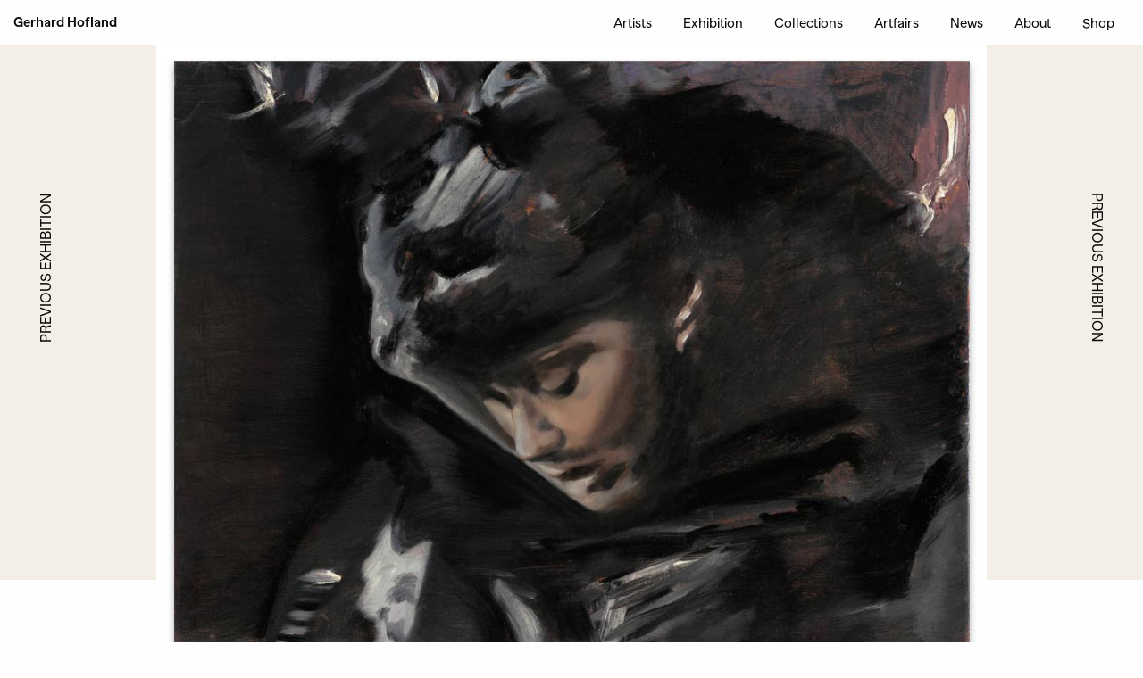

--- FILE ---
content_type: text/html; charset=UTF-8
request_url: https://gerhardhofland.com/exhibitions/hans-broek-storyboard-blow/
body_size: 13055
content:
<!doctype html>
<html class="no-js" lang="en">

<head>

<!-- Global site tag (gtag.js) - Google Analytics -->
<script async src="https://www.googletagmanager.com/gtag/js?id=UA-73423235-1"></script>
<script>
  window.dataLayer = window.dataLayer || [];
  function gtag(){dataLayer.push(arguments);}
  gtag('js', new Date());

  gtag('config', 'UA-73423235-1');
</script>


   <meta charset="utf-8">
<script type="text/javascript">
/* <![CDATA[ */
var gform;gform||(document.addEventListener("gform_main_scripts_loaded",function(){gform.scriptsLoaded=!0}),document.addEventListener("gform/theme/scripts_loaded",function(){gform.themeScriptsLoaded=!0}),window.addEventListener("DOMContentLoaded",function(){gform.domLoaded=!0}),gform={domLoaded:!1,scriptsLoaded:!1,themeScriptsLoaded:!1,isFormEditor:()=>"function"==typeof InitializeEditor,callIfLoaded:function(o){return!(!gform.domLoaded||!gform.scriptsLoaded||!gform.themeScriptsLoaded&&!gform.isFormEditor()||(gform.isFormEditor()&&console.warn("The use of gform.initializeOnLoaded() is deprecated in the form editor context and will be removed in Gravity Forms 3.1."),o(),0))},initializeOnLoaded:function(o){gform.callIfLoaded(o)||(document.addEventListener("gform_main_scripts_loaded",()=>{gform.scriptsLoaded=!0,gform.callIfLoaded(o)}),document.addEventListener("gform/theme/scripts_loaded",()=>{gform.themeScriptsLoaded=!0,gform.callIfLoaded(o)}),window.addEventListener("DOMContentLoaded",()=>{gform.domLoaded=!0,gform.callIfLoaded(o)}))},hooks:{action:{},filter:{}},addAction:function(o,r,e,t){gform.addHook("action",o,r,e,t)},addFilter:function(o,r,e,t){gform.addHook("filter",o,r,e,t)},doAction:function(o){gform.doHook("action",o,arguments)},applyFilters:function(o){return gform.doHook("filter",o,arguments)},removeAction:function(o,r){gform.removeHook("action",o,r)},removeFilter:function(o,r,e){gform.removeHook("filter",o,r,e)},addHook:function(o,r,e,t,n){null==gform.hooks[o][r]&&(gform.hooks[o][r]=[]);var d=gform.hooks[o][r];null==n&&(n=r+"_"+d.length),gform.hooks[o][r].push({tag:n,callable:e,priority:t=null==t?10:t})},doHook:function(r,o,e){var t;if(e=Array.prototype.slice.call(e,1),null!=gform.hooks[r][o]&&((o=gform.hooks[r][o]).sort(function(o,r){return o.priority-r.priority}),o.forEach(function(o){"function"!=typeof(t=o.callable)&&(t=window[t]),"action"==r?t.apply(null,e):e[0]=t.apply(null,e)})),"filter"==r)return e[0]},removeHook:function(o,r,t,n){var e;null!=gform.hooks[o][r]&&(e=(e=gform.hooks[o][r]).filter(function(o,r,e){return!!(null!=n&&n!=o.tag||null!=t&&t!=o.priority)}),gform.hooks[o][r]=e)}});
/* ]]> */
</script>

   <meta http-equiv="x-ua-compatible" content="ie=edge">
   <meta name="viewport" content="width=device-width, initial-scale=1.0">

   <title>
        Hans Broek &#8211; Storyboard &#038; Blow -  — Gerhard Hofland   </title>


   <meta name='robots' content='max-image-preview:large' />
	<style>img:is([sizes="auto" i], [sizes^="auto," i]) { contain-intrinsic-size: 3000px 1500px }</style>
	<link rel='dns-prefetch' href='//www.google.com' />
<link rel="alternate" type="application/rss+xml" title=" — Gerhard Hofland &raquo; Hans Broek &#8211; Storyboard &#038; Blow Comments Feed" href="https://gerhardhofland.com/exhibitions/hans-broek-storyboard-blow/feed/" />
<script type="text/javascript">
/* <![CDATA[ */
window._wpemojiSettings = {"baseUrl":"https:\/\/s.w.org\/images\/core\/emoji\/16.0.1\/72x72\/","ext":".png","svgUrl":"https:\/\/s.w.org\/images\/core\/emoji\/16.0.1\/svg\/","svgExt":".svg","source":{"concatemoji":"https:\/\/gerhardhofland.com\/wp-includes\/js\/wp-emoji-release.min.js"}};
/*! This file is auto-generated */
!function(s,n){var o,i,e;function c(e){try{var t={supportTests:e,timestamp:(new Date).valueOf()};sessionStorage.setItem(o,JSON.stringify(t))}catch(e){}}function p(e,t,n){e.clearRect(0,0,e.canvas.width,e.canvas.height),e.fillText(t,0,0);var t=new Uint32Array(e.getImageData(0,0,e.canvas.width,e.canvas.height).data),a=(e.clearRect(0,0,e.canvas.width,e.canvas.height),e.fillText(n,0,0),new Uint32Array(e.getImageData(0,0,e.canvas.width,e.canvas.height).data));return t.every(function(e,t){return e===a[t]})}function u(e,t){e.clearRect(0,0,e.canvas.width,e.canvas.height),e.fillText(t,0,0);for(var n=e.getImageData(16,16,1,1),a=0;a<n.data.length;a++)if(0!==n.data[a])return!1;return!0}function f(e,t,n,a){switch(t){case"flag":return n(e,"\ud83c\udff3\ufe0f\u200d\u26a7\ufe0f","\ud83c\udff3\ufe0f\u200b\u26a7\ufe0f")?!1:!n(e,"\ud83c\udde8\ud83c\uddf6","\ud83c\udde8\u200b\ud83c\uddf6")&&!n(e,"\ud83c\udff4\udb40\udc67\udb40\udc62\udb40\udc65\udb40\udc6e\udb40\udc67\udb40\udc7f","\ud83c\udff4\u200b\udb40\udc67\u200b\udb40\udc62\u200b\udb40\udc65\u200b\udb40\udc6e\u200b\udb40\udc67\u200b\udb40\udc7f");case"emoji":return!a(e,"\ud83e\udedf")}return!1}function g(e,t,n,a){var r="undefined"!=typeof WorkerGlobalScope&&self instanceof WorkerGlobalScope?new OffscreenCanvas(300,150):s.createElement("canvas"),o=r.getContext("2d",{willReadFrequently:!0}),i=(o.textBaseline="top",o.font="600 32px Arial",{});return e.forEach(function(e){i[e]=t(o,e,n,a)}),i}function t(e){var t=s.createElement("script");t.src=e,t.defer=!0,s.head.appendChild(t)}"undefined"!=typeof Promise&&(o="wpEmojiSettingsSupports",i=["flag","emoji"],n.supports={everything:!0,everythingExceptFlag:!0},e=new Promise(function(e){s.addEventListener("DOMContentLoaded",e,{once:!0})}),new Promise(function(t){var n=function(){try{var e=JSON.parse(sessionStorage.getItem(o));if("object"==typeof e&&"number"==typeof e.timestamp&&(new Date).valueOf()<e.timestamp+604800&&"object"==typeof e.supportTests)return e.supportTests}catch(e){}return null}();if(!n){if("undefined"!=typeof Worker&&"undefined"!=typeof OffscreenCanvas&&"undefined"!=typeof URL&&URL.createObjectURL&&"undefined"!=typeof Blob)try{var e="postMessage("+g.toString()+"("+[JSON.stringify(i),f.toString(),p.toString(),u.toString()].join(",")+"));",a=new Blob([e],{type:"text/javascript"}),r=new Worker(URL.createObjectURL(a),{name:"wpTestEmojiSupports"});return void(r.onmessage=function(e){c(n=e.data),r.terminate(),t(n)})}catch(e){}c(n=g(i,f,p,u))}t(n)}).then(function(e){for(var t in e)n.supports[t]=e[t],n.supports.everything=n.supports.everything&&n.supports[t],"flag"!==t&&(n.supports.everythingExceptFlag=n.supports.everythingExceptFlag&&n.supports[t]);n.supports.everythingExceptFlag=n.supports.everythingExceptFlag&&!n.supports.flag,n.DOMReady=!1,n.readyCallback=function(){n.DOMReady=!0}}).then(function(){return e}).then(function(){var e;n.supports.everything||(n.readyCallback(),(e=n.source||{}).concatemoji?t(e.concatemoji):e.wpemoji&&e.twemoji&&(t(e.twemoji),t(e.wpemoji)))}))}((window,document),window._wpemojiSettings);
/* ]]> */
</script>
<style id='wp-emoji-styles-inline-css' type='text/css'>

	img.wp-smiley, img.emoji {
		display: inline !important;
		border: none !important;
		box-shadow: none !important;
		height: 1em !important;
		width: 1em !important;
		margin: 0 0.07em !important;
		vertical-align: -0.1em !important;
		background: none !important;
		padding: 0 !important;
	}
</style>
<link rel='stylesheet' id='wp-block-library-css' href='https://gerhardhofland.com/wp-includes/css/dist/block-library/style.min.css' type='text/css' media='all' />
<style id='classic-theme-styles-inline-css' type='text/css'>
/*! This file is auto-generated */
.wp-block-button__link{color:#fff;background-color:#32373c;border-radius:9999px;box-shadow:none;text-decoration:none;padding:calc(.667em + 2px) calc(1.333em + 2px);font-size:1.125em}.wp-block-file__button{background:#32373c;color:#fff;text-decoration:none}
</style>
<style id='global-styles-inline-css' type='text/css'>
:root{--wp--preset--aspect-ratio--square: 1;--wp--preset--aspect-ratio--4-3: 4/3;--wp--preset--aspect-ratio--3-4: 3/4;--wp--preset--aspect-ratio--3-2: 3/2;--wp--preset--aspect-ratio--2-3: 2/3;--wp--preset--aspect-ratio--16-9: 16/9;--wp--preset--aspect-ratio--9-16: 9/16;--wp--preset--color--black: #000000;--wp--preset--color--cyan-bluish-gray: #abb8c3;--wp--preset--color--white: #ffffff;--wp--preset--color--pale-pink: #f78da7;--wp--preset--color--vivid-red: #cf2e2e;--wp--preset--color--luminous-vivid-orange: #ff6900;--wp--preset--color--luminous-vivid-amber: #fcb900;--wp--preset--color--light-green-cyan: #7bdcb5;--wp--preset--color--vivid-green-cyan: #00d084;--wp--preset--color--pale-cyan-blue: #8ed1fc;--wp--preset--color--vivid-cyan-blue: #0693e3;--wp--preset--color--vivid-purple: #9b51e0;--wp--preset--gradient--vivid-cyan-blue-to-vivid-purple: linear-gradient(135deg,rgba(6,147,227,1) 0%,rgb(155,81,224) 100%);--wp--preset--gradient--light-green-cyan-to-vivid-green-cyan: linear-gradient(135deg,rgb(122,220,180) 0%,rgb(0,208,130) 100%);--wp--preset--gradient--luminous-vivid-amber-to-luminous-vivid-orange: linear-gradient(135deg,rgba(252,185,0,1) 0%,rgba(255,105,0,1) 100%);--wp--preset--gradient--luminous-vivid-orange-to-vivid-red: linear-gradient(135deg,rgba(255,105,0,1) 0%,rgb(207,46,46) 100%);--wp--preset--gradient--very-light-gray-to-cyan-bluish-gray: linear-gradient(135deg,rgb(238,238,238) 0%,rgb(169,184,195) 100%);--wp--preset--gradient--cool-to-warm-spectrum: linear-gradient(135deg,rgb(74,234,220) 0%,rgb(151,120,209) 20%,rgb(207,42,186) 40%,rgb(238,44,130) 60%,rgb(251,105,98) 80%,rgb(254,248,76) 100%);--wp--preset--gradient--blush-light-purple: linear-gradient(135deg,rgb(255,206,236) 0%,rgb(152,150,240) 100%);--wp--preset--gradient--blush-bordeaux: linear-gradient(135deg,rgb(254,205,165) 0%,rgb(254,45,45) 50%,rgb(107,0,62) 100%);--wp--preset--gradient--luminous-dusk: linear-gradient(135deg,rgb(255,203,112) 0%,rgb(199,81,192) 50%,rgb(65,88,208) 100%);--wp--preset--gradient--pale-ocean: linear-gradient(135deg,rgb(255,245,203) 0%,rgb(182,227,212) 50%,rgb(51,167,181) 100%);--wp--preset--gradient--electric-grass: linear-gradient(135deg,rgb(202,248,128) 0%,rgb(113,206,126) 100%);--wp--preset--gradient--midnight: linear-gradient(135deg,rgb(2,3,129) 0%,rgb(40,116,252) 100%);--wp--preset--font-size--small: 13px;--wp--preset--font-size--medium: 20px;--wp--preset--font-size--large: 36px;--wp--preset--font-size--x-large: 42px;--wp--preset--spacing--20: 0.44rem;--wp--preset--spacing--30: 0.67rem;--wp--preset--spacing--40: 1rem;--wp--preset--spacing--50: 1.5rem;--wp--preset--spacing--60: 2.25rem;--wp--preset--spacing--70: 3.38rem;--wp--preset--spacing--80: 5.06rem;--wp--preset--shadow--natural: 6px 6px 9px rgba(0, 0, 0, 0.2);--wp--preset--shadow--deep: 12px 12px 50px rgba(0, 0, 0, 0.4);--wp--preset--shadow--sharp: 6px 6px 0px rgba(0, 0, 0, 0.2);--wp--preset--shadow--outlined: 6px 6px 0px -3px rgba(255, 255, 255, 1), 6px 6px rgba(0, 0, 0, 1);--wp--preset--shadow--crisp: 6px 6px 0px rgba(0, 0, 0, 1);}:where(.is-layout-flex){gap: 0.5em;}:where(.is-layout-grid){gap: 0.5em;}body .is-layout-flex{display: flex;}.is-layout-flex{flex-wrap: wrap;align-items: center;}.is-layout-flex > :is(*, div){margin: 0;}body .is-layout-grid{display: grid;}.is-layout-grid > :is(*, div){margin: 0;}:where(.wp-block-columns.is-layout-flex){gap: 2em;}:where(.wp-block-columns.is-layout-grid){gap: 2em;}:where(.wp-block-post-template.is-layout-flex){gap: 1.25em;}:where(.wp-block-post-template.is-layout-grid){gap: 1.25em;}.has-black-color{color: var(--wp--preset--color--black) !important;}.has-cyan-bluish-gray-color{color: var(--wp--preset--color--cyan-bluish-gray) !important;}.has-white-color{color: var(--wp--preset--color--white) !important;}.has-pale-pink-color{color: var(--wp--preset--color--pale-pink) !important;}.has-vivid-red-color{color: var(--wp--preset--color--vivid-red) !important;}.has-luminous-vivid-orange-color{color: var(--wp--preset--color--luminous-vivid-orange) !important;}.has-luminous-vivid-amber-color{color: var(--wp--preset--color--luminous-vivid-amber) !important;}.has-light-green-cyan-color{color: var(--wp--preset--color--light-green-cyan) !important;}.has-vivid-green-cyan-color{color: var(--wp--preset--color--vivid-green-cyan) !important;}.has-pale-cyan-blue-color{color: var(--wp--preset--color--pale-cyan-blue) !important;}.has-vivid-cyan-blue-color{color: var(--wp--preset--color--vivid-cyan-blue) !important;}.has-vivid-purple-color{color: var(--wp--preset--color--vivid-purple) !important;}.has-black-background-color{background-color: var(--wp--preset--color--black) !important;}.has-cyan-bluish-gray-background-color{background-color: var(--wp--preset--color--cyan-bluish-gray) !important;}.has-white-background-color{background-color: var(--wp--preset--color--white) !important;}.has-pale-pink-background-color{background-color: var(--wp--preset--color--pale-pink) !important;}.has-vivid-red-background-color{background-color: var(--wp--preset--color--vivid-red) !important;}.has-luminous-vivid-orange-background-color{background-color: var(--wp--preset--color--luminous-vivid-orange) !important;}.has-luminous-vivid-amber-background-color{background-color: var(--wp--preset--color--luminous-vivid-amber) !important;}.has-light-green-cyan-background-color{background-color: var(--wp--preset--color--light-green-cyan) !important;}.has-vivid-green-cyan-background-color{background-color: var(--wp--preset--color--vivid-green-cyan) !important;}.has-pale-cyan-blue-background-color{background-color: var(--wp--preset--color--pale-cyan-blue) !important;}.has-vivid-cyan-blue-background-color{background-color: var(--wp--preset--color--vivid-cyan-blue) !important;}.has-vivid-purple-background-color{background-color: var(--wp--preset--color--vivid-purple) !important;}.has-black-border-color{border-color: var(--wp--preset--color--black) !important;}.has-cyan-bluish-gray-border-color{border-color: var(--wp--preset--color--cyan-bluish-gray) !important;}.has-white-border-color{border-color: var(--wp--preset--color--white) !important;}.has-pale-pink-border-color{border-color: var(--wp--preset--color--pale-pink) !important;}.has-vivid-red-border-color{border-color: var(--wp--preset--color--vivid-red) !important;}.has-luminous-vivid-orange-border-color{border-color: var(--wp--preset--color--luminous-vivid-orange) !important;}.has-luminous-vivid-amber-border-color{border-color: var(--wp--preset--color--luminous-vivid-amber) !important;}.has-light-green-cyan-border-color{border-color: var(--wp--preset--color--light-green-cyan) !important;}.has-vivid-green-cyan-border-color{border-color: var(--wp--preset--color--vivid-green-cyan) !important;}.has-pale-cyan-blue-border-color{border-color: var(--wp--preset--color--pale-cyan-blue) !important;}.has-vivid-cyan-blue-border-color{border-color: var(--wp--preset--color--vivid-cyan-blue) !important;}.has-vivid-purple-border-color{border-color: var(--wp--preset--color--vivid-purple) !important;}.has-vivid-cyan-blue-to-vivid-purple-gradient-background{background: var(--wp--preset--gradient--vivid-cyan-blue-to-vivid-purple) !important;}.has-light-green-cyan-to-vivid-green-cyan-gradient-background{background: var(--wp--preset--gradient--light-green-cyan-to-vivid-green-cyan) !important;}.has-luminous-vivid-amber-to-luminous-vivid-orange-gradient-background{background: var(--wp--preset--gradient--luminous-vivid-amber-to-luminous-vivid-orange) !important;}.has-luminous-vivid-orange-to-vivid-red-gradient-background{background: var(--wp--preset--gradient--luminous-vivid-orange-to-vivid-red) !important;}.has-very-light-gray-to-cyan-bluish-gray-gradient-background{background: var(--wp--preset--gradient--very-light-gray-to-cyan-bluish-gray) !important;}.has-cool-to-warm-spectrum-gradient-background{background: var(--wp--preset--gradient--cool-to-warm-spectrum) !important;}.has-blush-light-purple-gradient-background{background: var(--wp--preset--gradient--blush-light-purple) !important;}.has-blush-bordeaux-gradient-background{background: var(--wp--preset--gradient--blush-bordeaux) !important;}.has-luminous-dusk-gradient-background{background: var(--wp--preset--gradient--luminous-dusk) !important;}.has-pale-ocean-gradient-background{background: var(--wp--preset--gradient--pale-ocean) !important;}.has-electric-grass-gradient-background{background: var(--wp--preset--gradient--electric-grass) !important;}.has-midnight-gradient-background{background: var(--wp--preset--gradient--midnight) !important;}.has-small-font-size{font-size: var(--wp--preset--font-size--small) !important;}.has-medium-font-size{font-size: var(--wp--preset--font-size--medium) !important;}.has-large-font-size{font-size: var(--wp--preset--font-size--large) !important;}.has-x-large-font-size{font-size: var(--wp--preset--font-size--x-large) !important;}
:where(.wp-block-post-template.is-layout-flex){gap: 1.25em;}:where(.wp-block-post-template.is-layout-grid){gap: 1.25em;}
:where(.wp-block-columns.is-layout-flex){gap: 2em;}:where(.wp-block-columns.is-layout-grid){gap: 2em;}
:root :where(.wp-block-pullquote){font-size: 1.5em;line-height: 1.6;}
</style>
<link rel='stylesheet' id='flickity_css-css' href='https://gerhardhofland.com/wp-content/themes/gerhardhofland/css/flickity.min.css' type='text/css' media='all' />
<link rel='stylesheet' id='lightbox-css' href='https://gerhardhofland.com/wp-content/themes/gerhardhofland/css/lightbox.min.css' type='text/css' media='all' />
<link rel='stylesheet' id='app_css-css' href='https://gerhardhofland.com/wp-content/themes/gerhardhofland/css/app.css' type='text/css' media='all' />
<script type="text/javascript" src="https://gerhardhofland.com/wp-content/themes/gerhardhofland/js/jquery.min.js" id="jquery-js"></script>
<link rel="https://api.w.org/" href="https://gerhardhofland.com/wp-json/" /><link rel="alternate" title="JSON" type="application/json" href="https://gerhardhofland.com/wp-json/wp/v2/exhibitions/290" /><link rel="EditURI" type="application/rsd+xml" title="RSD" href="https://gerhardhofland.com/xmlrpc.php?rsd" />

<link rel="canonical" href="https://gerhardhofland.com/exhibitions/hans-broek-storyboard-blow/" />
<link rel='shortlink' href='https://gerhardhofland.com/?p=290' />
<link rel="alternate" title="oEmbed (JSON)" type="application/json+oembed" href="https://gerhardhofland.com/wp-json/oembed/1.0/embed?url=https%3A%2F%2Fgerhardhofland.com%2Fexhibitions%2Fhans-broek-storyboard-blow%2F" />
<link rel="alternate" title="oEmbed (XML)" type="text/xml+oembed" href="https://gerhardhofland.com/wp-json/oembed/1.0/embed?url=https%3A%2F%2Fgerhardhofland.com%2Fexhibitions%2Fhans-broek-storyboard-blow%2F&#038;format=xml" />
<script type="text/javascript">
(function(url){
	if(/(?:Chrome\/26\.0\.1410\.63 Safari\/537\.31|WordfenceTestMonBot)/.test(navigator.userAgent)){ return; }
	var addEvent = function(evt, handler) {
		if (window.addEventListener) {
			document.addEventListener(evt, handler, false);
		} else if (window.attachEvent) {
			document.attachEvent('on' + evt, handler);
		}
	};
	var removeEvent = function(evt, handler) {
		if (window.removeEventListener) {
			document.removeEventListener(evt, handler, false);
		} else if (window.detachEvent) {
			document.detachEvent('on' + evt, handler);
		}
	};
	var evts = 'contextmenu dblclick drag dragend dragenter dragleave dragover dragstart drop keydown keypress keyup mousedown mousemove mouseout mouseover mouseup mousewheel scroll'.split(' ');
	var logHuman = function() {
		if (window.wfLogHumanRan) { return; }
		window.wfLogHumanRan = true;
		var wfscr = document.createElement('script');
		wfscr.type = 'text/javascript';
		wfscr.async = true;
		wfscr.src = url + '&r=' + Math.random();
		(document.getElementsByTagName('head')[0]||document.getElementsByTagName('body')[0]).appendChild(wfscr);
		for (var i = 0; i < evts.length; i++) {
			removeEvent(evts[i], logHuman);
		}
	};
	for (var i = 0; i < evts.length; i++) {
		addEvent(evts[i], logHuman);
	}
})('//gerhardhofland.com/?wordfence_lh=1&hid=C3A44D64F8026ED1F0AB294F5A3DFBEA');
</script><link rel="icon" href="https://gerhardhofland.com/wp-content/uploads/2021/04/cropped-GH_Favicon-32x32.jpg" sizes="32x32" />
<link rel="icon" href="https://gerhardhofland.com/wp-content/uploads/2021/04/cropped-GH_Favicon-192x192.jpg" sizes="192x192" />
<link rel="apple-touch-icon" href="https://gerhardhofland.com/wp-content/uploads/2021/04/cropped-GH_Favicon-180x180.jpg" />
<meta name="msapplication-TileImage" content="https://gerhardhofland.com/wp-content/uploads/2021/04/cropped-GH_Favicon-270x270.jpg" />
		<style type="text/css" id="wp-custom-css">
			textarea[rows] {
    height: 150px;
}
.no-border{
	border:none !important;
	border-bottom:none !important;
}

.shopify-buy-frame--product {
    margin-bottom: 30px;
}		</style>
		
   <style>
      .fpcover{
         position: relative;
      }
      .rect{
         position: absolute;
         left: 50%;
         transform: translate(-50%, -50%)
      }
      .fpcover .gerhard{
         top: 6%;
      }
      .fpcover .subtitle{
         top: 30%;
      }
      .fpcover .title{
         transform: translateX(-50%) translateY(-48%);
      }
      .fpcover .date{
         bottom: 27.5%;
      }
      .cover.beige .guttertext{
         margin-bottom: 0;
      }
   </style>


</head>

<body class="wp-singular exhibitions-template-default single single-exhibitions postid-290 wp-theme-gerhardhofland">
   <div class="wrapper">
             
      <div class="topbar stickynav">
         <div class="grid-container fluid">
            <div class="grid-x align-middle">

               <div class="small-2 medium-shrink cell">
                  <a title="home" href="https://gerhardhofland.com" class=" bold nbm alternatelink">
                     Gerhard Hofland
                  </a>
               </div>
               <div class="auto cell"></div>
               <div class="shrink cell show-for-medium">

                  <div class="menu-main-container"><ul id="menu-main" class="menu align-right "><li id="menu-item-5211" class="menu-item menu-item-type-post_type menu-item-object-page menu-item-5211"><a href="https://gerhardhofland.com/artists/">Artists</a></li>
<li id="menu-item-5212" class="menu-item menu-item-type-post_type menu-item-object-page menu-item-5212"><a href="https://gerhardhofland.com/exhibition/">Exhibition</a></li>
<li id="menu-item-5207" class="menu-item menu-item-type-post_type menu-item-object-page menu-item-5207"><a href="https://gerhardhofland.com/collections/">Collections</a></li>
<li id="menu-item-5210" class="menu-item menu-item-type-post_type menu-item-object-page menu-item-5210"><a href="https://gerhardhofland.com/artfairs/">Artfairs</a></li>
<li id="menu-item-5213" class="menu-item menu-item-type-post_type menu-item-object-page menu-item-5213"><a href="https://gerhardhofland.com/news/">News</a></li>
<li id="menu-item-5208" class="menu-item menu-item-type-post_type menu-item-object-page menu-item-5208"><a href="https://gerhardhofland.com/about/">About</a></li>
<li id="menu-item-9048" class="menu-item menu-item-type-post_type menu-item-object-page menu-item-9048"><a href="https://gerhardhofland.com/shop/">Shop</a></li>
</ul></div>               </div>
               <div class="shrink hide-for-medium cell">
                  <a data-toggle="mobilemenu" id="menubutton" data-toggler=".expanded" class="menubutton"><span></span><span></span><span></span></a>

               </div>

            </div>
         </div>
      </div>
      <div id="mobilemenu" class="mobilemenu" data-toggler=".expanded">
         <div class="grid-container">
            <div class="grid-x">
               <div class="small-2">
                  <a title="home" href="https://gerhardhofland.com" class=" bold nbm alternatelink">Gerhard Hofland</a>


               </div>
            </div>
         </div>
         <a data-toggle="mobilemenu " id="closebutton" data-toggler=".expanded" class="closebutton expanded"><span></span><span></span><span></span></a>
         <div class="menu-container">

            <div class="menu-main-container"><ul id="menu-main-1" class="menu vertical text-center"><li class="menu-item menu-item-type-post_type menu-item-object-page menu-item-5211"><a href="https://gerhardhofland.com/artists/">Artists</a></li>
<li class="menu-item menu-item-type-post_type menu-item-object-page menu-item-5212"><a href="https://gerhardhofland.com/exhibition/">Exhibition</a></li>
<li class="menu-item menu-item-type-post_type menu-item-object-page menu-item-5207"><a href="https://gerhardhofland.com/collections/">Collections</a></li>
<li class="menu-item menu-item-type-post_type menu-item-object-page menu-item-5210"><a href="https://gerhardhofland.com/artfairs/">Artfairs</a></li>
<li class="menu-item menu-item-type-post_type menu-item-object-page menu-item-5213"><a href="https://gerhardhofland.com/news/">News</a></li>
<li class="menu-item menu-item-type-post_type menu-item-object-page menu-item-5208"><a href="https://gerhardhofland.com/about/">About</a></li>
<li class="menu-item menu-item-type-post_type menu-item-object-page menu-item-9048"><a href="https://gerhardhofland.com/shop/">Shop</a></li>
</ul></div>         </div>
      </div>


            <div class="cover beige">
        <div class="grid-container">
            <div class="grid-x align-center">
                <div class="small-10 large-12 cell">
                    <img width="974" height="733" src="https://gerhardhofland.com/wp-content/uploads/2015/11/hansbroek_sb03.jpg" class="coverimage wp-post-image" alt="" decoding="async" fetchpriority="high" srcset="https://gerhardhofland.com/wp-content/uploads/2015/11/hansbroek_sb03.jpg 974w, https://gerhardhofland.com/wp-content/uploads/2015/11/hansbroek_sb03-300x226.jpg 300w, https://gerhardhofland.com/wp-content/uploads/2015/11/hansbroek_sb03-768x578.jpg 768w" sizes="(max-width: 974px) 100vw, 974px" />                </div>
            </div>


                        <div class="guttertext left">previous exhibition
            </div>
            <div class="guttertext right">
                previous exhibition

      <!--                               from Saturday, March 15th, 2014 to Saturday, April 12th, 2014                 -->
            </div>

        </div>
    </div>

  
  

<div class="footer ">
   <div class="grid-container">
      <div class="grid-x grid-margin-x">
         <div class="small-5 cell hide-for-medium">
            <div class="menu-main-container"><ul id="menu-main-2" class="menu vertical "><li class="menu-item menu-item-type-post_type menu-item-object-page menu-item-5211"><a href="https://gerhardhofland.com/artists/">Artists</a></li>
<li class="menu-item menu-item-type-post_type menu-item-object-page menu-item-5212"><a href="https://gerhardhofland.com/exhibition/">Exhibition</a></li>
<li class="menu-item menu-item-type-post_type menu-item-object-page menu-item-5207"><a href="https://gerhardhofland.com/collections/">Collections</a></li>
<li class="menu-item menu-item-type-post_type menu-item-object-page menu-item-5210"><a href="https://gerhardhofland.com/artfairs/">Artfairs</a></li>
<li class="menu-item menu-item-type-post_type menu-item-object-page menu-item-5213"><a href="https://gerhardhofland.com/news/">News</a></li>
<li class="menu-item menu-item-type-post_type menu-item-object-page menu-item-5208"><a href="https://gerhardhofland.com/about/">About</a></li>
<li class="menu-item menu-item-type-post_type menu-item-object-page menu-item-9048"><a href="https://gerhardhofland.com/shop/">Shop</a></li>
</ul></div>         </div>
         <div class="small-7 large-3 cell">
            <p class="bold">Gerhard Hofland</p>
            <p>Bilderdijkstraat 165C<br />
1053 KP Amsterdam</p>
            <a class="alternatelink" href="callto:+31(0) 6 29 023 933 ">+31(0) 6 29 023 933</a>
            <a class="alternatelink bm displayblock" href="mailto:mail@gerhardhofland.com ">mail@gerhardhofland.com</a>
            <div class="socials">
               
			<a href="https://www.instagram.com/gerhardhoflandamsterdam" target="_blank" style="
    float: left;"><svg version="1.1" id="instagram" xmlns="http://www.w3.org/2000/svg" xmlns:xlink="http://www.w3.org/1999/xlink" x="0px" y="0px" viewBox="0 0 31.6 30.9" style="enable-background:new 0 0 31.6 30.9;" xml:space="preserve">

        <path d="M15.8,29C8.4,29,2.3,22.9,2.3,15.5C2.3,8,8.4,2,15.8,2s13.5,6,13.5,13.5C29.3,22.9,23.3,29,15.8,29z M20.4,10
		c-0.6,0-1,0.4-1,1s0.4,1,1,1s1-0.4,1-1S20.9,10,20.4,10z M15.9,11.3c-2.3,0-4.2,1.9-4.2,4.2s1.9,4.2,4.2,4.2s4.2-1.9,4.2-4.2
		S18.2,11.3,15.9,11.3z M15.9,18.2c-1.5,0-2.7-1.2-2.7-2.7s1.2-2.7,2.7-2.7s2.7,1.2,2.7,2.7C18.6,17,17.4,18.2,15.9,18.2z M24.4,12
		c0-2.8-2.3-5.1-5.1-5.1h-6.7c-2.8,0-5.1,2.3-5.1,5.1v6.7c0,2.8,2.3,5.1,5.1,5.1h6.7c2.8,0,5.1-2.3,5.1-5.1V12z M22.8,18.7
		c0,1.9-1.6,3.5-3.5,3.5h-6.7c-1.9,0-3.5-1.6-3.5-3.5V12c0-1.9,1.6-3.5,3.5-3.5h6.7c1.9,0,3.5,1.6,3.5,3.5V18.7z" />

</svg></a>
<!-- 				<a href="https://www.artsy.net/partner/gerhard-hofland" target="_blank"  style=" 
    float: left;"><svg version="1.1" id="facebook" xmlns="http://www.w3.org/2000/svg" xmlns:xlink="http://www.w3.org/1999/xlink" x="0px" y="0px" viewBox="0 0 31.6 30.9" style="enable-background:new 0 0 31.6 30.9;" xml:space="preserve">

    <path d="M15.8,1.9C8.3,1.9,2.2,8,2.2,15.5S8.3,29,15.8,29s13.6-6.1,13.6-13.6C29.4,8,23.3,1.9,15.8,1.9z M19.6,9.9
    c0,0.1-0.1,0.2-0.2,0.2h-1.6c-0.4,0-0.7,0.3-0.7,0.7v1.7h2.3c0.1,0,0.2,0.1,0.2,0.2l-0.2,2.4c0,0.1-0.1,0.2-0.2,0.2H17v8
    c0,0.1-0.1,0.2-0.2,0.2h-2.9c-0.1,0-0.2-0.1-0.2-0.2v-7.9v-0.1h-1.5c-0.1,0-0.2-0.1-0.2-0.2v-2.4c0-0.1,0.1-0.2,0.2-0.2h1.5v-2.3
    c0-1.6,1.3-2.9,2.9-2.9h2.8c0.1,0,0.2,0.1,0.2,0.2V9.9z" />

</svg></a>-->
<!--                <a href="https://www.instagram.com/gerhardhoflandamsterdam" target="_blank"><svg version="1.1" id="instagram" xmlns="http://www.w3.org/2000/svg" xmlns:xlink="http://www.w3.org/1999/xlink" x="0px" y="0px" viewBox="0 0 31.6 30.9" style="enable-background:new 0 0 31.6 30.9;" xml:space="preserve">

        <path d="M15.8,29C8.4,29,2.3,22.9,2.3,15.5C2.3,8,8.4,2,15.8,2s13.5,6,13.5,13.5C29.3,22.9,23.3,29,15.8,29z M20.4,10
		c-0.6,0-1,0.4-1,1s0.4,1,1,1s1-0.4,1-1S20.9,10,20.4,10z M15.9,11.3c-2.3,0-4.2,1.9-4.2,4.2s1.9,4.2,4.2,4.2s4.2-1.9,4.2-4.2
		S18.2,11.3,15.9,11.3z M15.9,18.2c-1.5,0-2.7-1.2-2.7-2.7s1.2-2.7,2.7-2.7s2.7,1.2,2.7,2.7C18.6,17,17.4,18.2,15.9,18.2z M24.4,12
		c0-2.8-2.3-5.1-5.1-5.1h-6.7c-2.8,0-5.1,2.3-5.1,5.1v6.7c0,2.8,2.3,5.1,5.1,5.1h6.7c2.8,0,5.1-2.3,5.1-5.1V12z M22.8,18.7
		c0,1.9-1.6,3.5-3.5,3.5h-6.7c-1.9,0-3.5-1.6-3.5-3.5V12c0-1.9,1.6-3.5,3.5-3.5h6.7c1.9,0,3.5,1.6,3.5,3.5V18.7z" />

</svg></a> -->
				<a href="https://www.artsy.net/partner/gerhard-hofland" target="_blank" style="
    float: left; margin-left:5px;">
					
					<div style="width: 25px;height: 25px;position: relative;" class=" "><svg viewBox="0 0 40 40" fill="currentColor" style="inset: 0px; width: 100%; height: 100%;"><path fill-rule="evenodd" clip-rule="evenodd" d="M40 39.9962H0V0H40V39.9962ZM31.0691 37.1188H37.1226V2.87615H2.87865V37.1188H28.1892V29.2345H31.0691V37.1188ZM12.955 7.01093H16.1298L22.0088 22.1446H18.9671L17.4022 17.9006H11.7039L10.1165 22.1446H7.07723L12.955 7.01093ZM14.5424 10.0715L12.5911 15.3382H16.4711L14.5424 10.0715Z"></path></svg></div>
				
				</a>
				


            </div>

         </div>
         <div class="large-3 cell show-for-medium">
            <p class="bold">Gallery hours</p>
            <p>Thursday – Saturday<br />
13.00 – 17.00</p>
            <a id="routetoggle" class="bold alternatelink" data-toggle="route routetoggle" data-toggler=".up">
               Route <span></span><span></span>
            </a>
            <div class="show-for-medium">
               <div id="route" data-toggler=".visible">
                  <p>Take tram 17 from Central Station to stop Bilderdijkstraat/Kinkerstraat<br />
Stop Bilderdijkstraat/Kinkerstraat for trams: 3, 7, 12, 17</p>
               </div>
            </div>
         </div>
         <div class="large-6 cell show-for-medium">
            
                <div class='gf_browser_chrome gform_wrapper gform_legacy_markup_wrapper gform-theme--no-framework' data-form-theme='legacy' data-form-index='0' id='gform_wrapper_1527221283' >
                        <div class='gform_heading'>
                            <p class='gform_description'></p>
                        </div><form method='post' enctype='multipart/form-data'  id='gform_1527221283'  action='/exhibitions/hans-broek-storyboard-blow/' data-formid='1' novalidate><div class='gf_invisible ginput_recaptchav3' data-sitekey='6LfCd6YpAAAAAOneK4So8I8T9tMwPTYOlAyw2tlW' data-tabindex='0'><input id="input_8bbea784c2ccebedb6fffde9a789c157" class="gfield_recaptcha_response" type="hidden" name="input_8bbea784c2ccebedb6fffde9a789c157" value=""/></div>
                        <div class='gform-body gform_body'><ul id='gform_fields_1527221283' class='gform_fields top_label form_sublabel_below description_below validation_below'><li id="field_1_10" class="gfield gfield--type-honeypot gform_validation_container field_sublabel_below gfield--has-description field_description_below field_validation_below gfield_visibility_visible"  ><label class='gfield_label gform-field-label' for='input_1527221283_10'>LinkedIn</label><div class='ginput_container'><input name='input_10' id='input_1527221283_10' type='text' value='' autocomplete='new-password'/></div><div class='gfield_description' id='gfield_description_1_10'>This field is for validation purposes and should be left unchanged.</div></li><li id="field_1_1" class="gfield gfield--type-name gfield--input-type-name halfleft field_sublabel_hidden_label gfield--no-description field_description_below hidden_label field_validation_below gfield_visibility_visible"  ><label class='gfield_label gform-field-label gfield_label_before_complex' >Name</label><div class='ginput_complex ginput_container ginput_container--name no_prefix has_first_name no_middle_name no_last_name no_suffix gf_name_has_1 ginput_container_name gform-grid-row' id='input_1527221283_1'>
                            
                            <span id='input_1527221283_1_3_container' class='name_first gform-grid-col gform-grid-col--size-auto' >
                                                    <input type='text' name='input_1.3' id='input_1527221283_1_3' value=''   aria-required='false'   placeholder='First name'  />
                                                    <label for='input_1527221283_1_3' class='gform-field-label gform-field-label--type-sub hidden_sub_label screen-reader-text'>First</label>
                                                </span>
                            
                            
                            
                        </div></li><li id="field_1_2" class="gfield gfield--type-email gfield--input-type-email halfright field_sublabel_below gfield--no-description field_description_below hidden_label field_validation_below gfield_visibility_visible"  ><label class='gfield_label gform-field-label' for='input_1527221283_2'>Email</label><div class='ginput_container ginput_container_email'>
                            <input name='input_2' id='input_1527221283_2' type='email' value='' class='medium'   placeholder='Email address'  aria-invalid="false"  />
                        </div></li><li id="field_1_3" class="gfield gfield--type-name gfield--input-type-name halfleft field_sublabel_hidden_label gfield--no-description field_description_below hidden_label field_validation_below gfield_visibility_visible"  ><label class='gfield_label gform-field-label gfield_label_before_complex' >Name</label><div class='ginput_complex ginput_container ginput_container--name no_prefix no_first_name no_middle_name has_last_name no_suffix gf_name_has_1 ginput_container_name gform-grid-row' id='input_1527221283_3'>
                            
                            
                            
                            <span id='input_1527221283_3_6_container' class='name_last gform-grid-col gform-grid-col--size-auto' >
                                                    <input type='text' name='input_3.6' id='input_1527221283_3_6' value=''   aria-required='false'   placeholder='Last name'  />
                                                    <label for='input_1527221283_3_6' class='gform-field-label gform-field-label--type-sub hidden_sub_label screen-reader-text'>Last</label>
                                                </span>
                            
                        </div></li><li id="field_1_4" class="gfield gfield--type-phone gfield--input-type-phone halfright field_sublabel_below gfield--no-description field_description_below hidden_label field_validation_below gfield_visibility_visible"  ><label class='gfield_label gform-field-label' for='input_1527221283_4'>Phone</label><div class='ginput_container ginput_container_phone'><input name='input_4' id='input_1527221283_4' type='tel' value='' class='medium'  placeholder='Mobile number'  aria-invalid="false"   /></div></li><li id="field_1_9" class="gfield gfield--type-textarea gfield--input-type-textarea field_sublabel_below gfield--no-description field_description_below hidden_label field_validation_below gfield_visibility_visible"  ><label class='gfield_label gform-field-label' for='input_1527221283_9'>Your message</label><div class='ginput_container ginput_container_textarea'><textarea name='input_9' id='input_1527221283_9' class='textarea medium'    placeholder='Your message'  aria-invalid="false"   rows='10' cols='50'></textarea></div></li></ul></div>
        <div class='gform-footer gform_footer top_label'> <input type='submit' id='gform_submit_button_1527221283' class='gform_button button' onclick='gform.submission.handleButtonClick(this);' data-submission-type='submit' value='Send'  /> 
            <input type='hidden' class='gform_hidden' name='gform_submission_method' data-js='gform_submission_method_1' value='postback' />
            <input type='hidden' class='gform_hidden' name='gform_theme' data-js='gform_theme_1' id='gform_theme_1' value='legacy' />
            <input type='hidden' class='gform_hidden' name='gform_style_settings' data-js='gform_style_settings_1' id='gform_style_settings_1' value='[]' />
            <input type='hidden' class='gform_hidden' name='is_submit_1' value='1' />
            <input type='hidden' class='gform_hidden' name='gform_submit' value='1' />
            
            <input type='hidden' class='gform_hidden' name='gform_unique_id' value='' />
            <input type='hidden' class='gform_hidden' name='state_1' value='WyJbXSIsImFjMTRkMTY4YzUxYmQ1ZTFlYzU3NDc1NmNhOWRhZWM2Il0=' />
            <input type='hidden' autocomplete='off' class='gform_hidden' name='gform_target_page_number_1' id='gform_target_page_number_1527221283_1' value='0' />
            <input type='hidden' autocomplete='off' class='gform_hidden' name='gform_source_page_number_1' id='gform_source_page_number_1527221283_1' value='1' />
            <input type='hidden' name='gform_random_id' value='1527221283' /><input type='hidden' name='gform_field_values' value='' />
            
        </div>
                        </form>
                        </div><script type="text/javascript">
/* <![CDATA[ */
 gform.initializeOnLoaded( function() {gformInitSpinner( 1527221283, 'https://gerhardhofland.com/wp-content/plugins/gravityforms/images/spinner.svg', true );jQuery('#gform_ajax_frame_1527221283').on('load',function(){var contents = jQuery(this).contents().find('*').html();var is_postback = contents.indexOf('GF_AJAX_POSTBACK') >= 0;if(!is_postback){return;}var form_content = jQuery(this).contents().find('#gform_wrapper_1527221283');var is_confirmation = jQuery(this).contents().find('#gform_confirmation_wrapper_1527221283').length > 0;var is_redirect = contents.indexOf('gformRedirect(){') >= 0;var is_form = form_content.length > 0 && ! is_redirect && ! is_confirmation;var mt = parseInt(jQuery('html').css('margin-top'), 10) + parseInt(jQuery('body').css('margin-top'), 10) + 100;if(is_form){jQuery('#gform_wrapper_1527221283').html(form_content.html());if(form_content.hasClass('gform_validation_error')){jQuery('#gform_wrapper_1527221283').addClass('gform_validation_error');} else {jQuery('#gform_wrapper_1527221283').removeClass('gform_validation_error');}setTimeout( function() { /* delay the scroll by 50 milliseconds to fix a bug in chrome */  }, 50 );if(window['gformInitDatepicker']) {gformInitDatepicker();}if(window['gformInitPriceFields']) {gformInitPriceFields();}var current_page = jQuery('#gform_source_page_number_1527221283_1').val();gformInitSpinner( 1527221283, 'https://gerhardhofland.com/wp-content/plugins/gravityforms/images/spinner.svg', true );jQuery(document).trigger('gform_page_loaded', [1527221283, current_page]);window['gf_submitting_1527221283'] = false;}else if(!is_redirect){var confirmation_content = jQuery(this).contents().find('.GF_AJAX_POSTBACK').html();if(!confirmation_content){confirmation_content = contents;}jQuery('#gform_wrapper_1527221283').replaceWith(confirmation_content);jQuery(document).trigger('gform_confirmation_loaded', [1527221283]);window['gf_submitting_1527221283'] = false;wp.a11y.speak(jQuery('#gform_confirmation_message_1527221283').text());}else{jQuery('#gform_1527221283').append(contents);if(window['gformRedirect']) {gformRedirect();}}jQuery(document).trigger("gform_pre_post_render", [{ formId: "1", currentPage: "current_page", abort: function() { this.preventDefault(); } }]);        if (event && event.defaultPrevented) {                return;        }        const gformWrapperDiv = document.getElementById( "gform_wrapper_1" );        if ( gformWrapperDiv ) {            const visibilitySpan = document.createElement( "span" );            visibilitySpan.id = "gform_visibility_test_1";            gformWrapperDiv.insertAdjacentElement( "afterend", visibilitySpan );        }        const visibilityTestDiv = document.getElementById( "gform_visibility_test_1" );        let postRenderFired = false;        function triggerPostRender() {            if ( postRenderFired ) {                return;            }            postRenderFired = true;            gform.core.triggerPostRenderEvents( 1, current_page );            if ( visibilityTestDiv ) {                visibilityTestDiv.parentNode.removeChild( visibilityTestDiv );            }        }        function debounce( func, wait, immediate ) {            var timeout;            return function() {                var context = this, args = arguments;                var later = function() {                    timeout = null;                    if ( !immediate ) func.apply( context, args );                };                var callNow = immediate && !timeout;                clearTimeout( timeout );                timeout = setTimeout( later, wait );                if ( callNow ) func.apply( context, args );            };        }        const debouncedTriggerPostRender = debounce( function() {            triggerPostRender();        }, 200 );        if ( visibilityTestDiv && visibilityTestDiv.offsetParent === null ) {            const observer = new MutationObserver( ( mutations ) => {                mutations.forEach( ( mutation ) => {                    if ( mutation.type === 'attributes' && visibilityTestDiv.offsetParent !== null ) {                        debouncedTriggerPostRender();                        observer.disconnect();                    }                });            });            observer.observe( document.body, {                attributes: true,                childList: false,                subtree: true,                attributeFilter: [ 'style', 'class' ],            });        } else {            triggerPostRender();        }    } );} ); 
/* ]]> */
</script>
         </div>

      </div>
   </div>

</div>


<div class="lowerfooter text-left medium-text-right">
   <div class="grid-container fluid">
      <a class="alternatelink small" href="https://grotesk.nl" target="_blank">Design by Bureau Grotesk</a>
   </div>
</div>



<script type="speculationrules">
{"prefetch":[{"source":"document","where":{"and":[{"href_matches":"\/*"},{"not":{"href_matches":["\/wp-*.php","\/wp-admin\/*","\/wp-content\/uploads\/*","\/wp-content\/*","\/wp-content\/plugins\/*","\/wp-content\/themes\/gerhardhofland\/*","\/*\\?(.+)"]}},{"not":{"selector_matches":"a[rel~=\"nofollow\"]"}},{"not":{"selector_matches":".no-prefetch, .no-prefetch a"}}]},"eagerness":"conservative"}]}
</script>
<script type="text/javascript" src="https://gerhardhofland.com/wp-content/themes/gerhardhofland/js/what-input.min.js" id="what-input-js"></script>
<script type="text/javascript" src="https://gerhardhofland.com/wp-content/themes/gerhardhofland/js/foundation.min.js" id="foundation-js"></script>
<script type="text/javascript" src="https://gerhardhofland.com/wp-content/themes/gerhardhofland/js/flickity.pkgd.min.js" id="flickity-js"></script>
<script type="text/javascript" src="https://gerhardhofland.com/wp-content/themes/gerhardhofland/js/lightbox.min.js" id="lightbox-js"></script>
<script type="text/javascript" src="https://gerhardhofland.com/wp-content/themes/gerhardhofland/js/app.js" id="app-js"></script>
<script type="text/javascript" id="gforms_recaptcha_recaptcha-js-extra">
/* <![CDATA[ */
var gforms_recaptcha_recaptcha_strings = {"nonce":"599854cc4e","disconnect":"Disconnecting","change_connection_type":"Resetting","spinner":"https:\/\/gerhardhofland.com\/wp-content\/plugins\/gravityforms\/images\/spinner.svg","connection_type":"classic","disable_badge":"1","change_connection_type_title":"Change Connection Type","change_connection_type_message":"Changing the connection type will delete your current settings.  Do you want to proceed?","disconnect_title":"Disconnect","disconnect_message":"Disconnecting from reCAPTCHA will delete your current settings.  Do you want to proceed?","site_key":"6LfCd6YpAAAAAOneK4So8I8T9tMwPTYOlAyw2tlW"};
/* ]]> */
</script>
<script type="text/javascript" src="https://www.google.com/recaptcha/api.js?render=6LfCd6YpAAAAAOneK4So8I8T9tMwPTYOlAyw2tlW&amp;ver=2.0.0" id="gforms_recaptcha_recaptcha-js" defer="defer" data-wp-strategy="defer"></script>
<script type="text/javascript" src="https://gerhardhofland.com/wp-content/plugins/gravityformsrecaptcha/js/frontend.min.js" id="gforms_recaptcha_frontend-js" defer="defer" data-wp-strategy="defer"></script>
<script type="text/javascript" src="https://gerhardhofland.com/wp-includes/js/dist/dom-ready.min.js" id="wp-dom-ready-js"></script>
<script type="text/javascript" src="https://gerhardhofland.com/wp-includes/js/dist/hooks.min.js" id="wp-hooks-js"></script>
<script type="text/javascript" src="https://gerhardhofland.com/wp-includes/js/dist/i18n.min.js" id="wp-i18n-js"></script>
<script type="text/javascript" id="wp-i18n-js-after">
/* <![CDATA[ */
wp.i18n.setLocaleData( { 'text direction\u0004ltr': [ 'ltr' ] } );
/* ]]> */
</script>
<script type="text/javascript" src="https://gerhardhofland.com/wp-includes/js/dist/a11y.min.js" id="wp-a11y-js"></script>
<script type="text/javascript" defer='defer' src="https://gerhardhofland.com/wp-content/plugins/gravityforms/js/jquery.json.min.js" id="gform_json-js"></script>
<script type="text/javascript" id="gform_gravityforms-js-extra">
/* <![CDATA[ */
var gform_i18n = {"datepicker":{"days":{"monday":"Mo","tuesday":"Tu","wednesday":"We","thursday":"Th","friday":"Fr","saturday":"Sa","sunday":"Su"},"months":{"january":"January","february":"February","march":"March","april":"April","may":"May","june":"June","july":"July","august":"August","september":"September","october":"October","november":"November","december":"December"},"firstDay":1,"iconText":"Select date"}};
var gf_legacy_multi = [];
var gform_gravityforms = {"strings":{"invalid_file_extension":"This type of file is not allowed. Must be one of the following:","delete_file":"Delete this file","in_progress":"in progress","file_exceeds_limit":"File exceeds size limit","illegal_extension":"This type of file is not allowed.","max_reached":"Maximum number of files reached","unknown_error":"There was a problem while saving the file on the server","currently_uploading":"Please wait for the uploading to complete","cancel":"Cancel","cancel_upload":"Cancel this upload","cancelled":"Cancelled","error":"Error","message":"Message"},"vars":{"images_url":"https:\/\/gerhardhofland.com\/wp-content\/plugins\/gravityforms\/images"}};
var gf_global = {"gf_currency_config":{"name":"U.S. Dollar","symbol_left":"$","symbol_right":"","symbol_padding":"","thousand_separator":",","decimal_separator":".","decimals":2,"code":"USD"},"base_url":"https:\/\/gerhardhofland.com\/wp-content\/plugins\/gravityforms","number_formats":[],"spinnerUrl":"https:\/\/gerhardhofland.com\/wp-content\/plugins\/gravityforms\/images\/spinner.svg","version_hash":"8c5bf4d35db1060c2375f465fad111b3","strings":{"newRowAdded":"New row added.","rowRemoved":"Row removed","formSaved":"The form has been saved.  The content contains the link to return and complete the form."}};
/* ]]> */
</script>
<script type="text/javascript" defer='defer' src="https://gerhardhofland.com/wp-content/plugins/gravityforms/js/gravityforms.min.js" id="gform_gravityforms-js"></script>
<script type="text/javascript" defer='defer' src="https://gerhardhofland.com/wp-content/plugins/gravityforms/js/placeholders.jquery.min.js" id="gform_placeholder-js"></script>
<script type="text/javascript" defer='defer' src="https://gerhardhofland.com/wp-content/plugins/gravityforms/assets/js/dist/utils.min.js" id="gform_gravityforms_utils-js"></script>
<script type="text/javascript" defer='defer' src="https://gerhardhofland.com/wp-content/plugins/gravityforms/assets/js/dist/vendor-theme.min.js" id="gform_gravityforms_theme_vendors-js"></script>
<script type="text/javascript" id="gform_gravityforms_theme-js-extra">
/* <![CDATA[ */
var gform_theme_config = {"common":{"form":{"honeypot":{"version_hash":"8c5bf4d35db1060c2375f465fad111b3"},"ajax":{"ajaxurl":"https:\/\/gerhardhofland.com\/wp-admin\/admin-ajax.php","ajax_submission_nonce":"2f74951094","i18n":{"step_announcement":"Step %1$s of %2$s, %3$s","unknown_error":"There was an unknown error processing your request. Please try again."}}}},"hmr_dev":"","public_path":"https:\/\/gerhardhofland.com\/wp-content\/plugins\/gravityforms\/assets\/js\/dist\/","config_nonce":"eef76a81e1"};
/* ]]> */
</script>
<script type="text/javascript" defer='defer' src="https://gerhardhofland.com/wp-content/plugins/gravityforms/assets/js/dist/scripts-theme.min.js" id="gform_gravityforms_theme-js"></script>
<script type="text/javascript">
/* <![CDATA[ */
 gform.initializeOnLoaded( function() { jQuery(document).on('gform_post_render', function(event, formId, currentPage){if(formId == 1) {if(typeof Placeholders != 'undefined'){
                        Placeholders.enable();
                    }} } );jQuery(document).on('gform_post_conditional_logic', function(event, formId, fields, isInit){} ) } ); 
/* ]]> */
</script>
<script type="text/javascript">
/* <![CDATA[ */
 gform.initializeOnLoaded( function() {jQuery(document).trigger("gform_pre_post_render", [{ formId: "1", currentPage: "1", abort: function() { this.preventDefault(); } }]);        if (event && event.defaultPrevented) {                return;        }        const gformWrapperDiv = document.getElementById( "gform_wrapper_1" );        if ( gformWrapperDiv ) {            const visibilitySpan = document.createElement( "span" );            visibilitySpan.id = "gform_visibility_test_1";            gformWrapperDiv.insertAdjacentElement( "afterend", visibilitySpan );        }        const visibilityTestDiv = document.getElementById( "gform_visibility_test_1" );        let postRenderFired = false;        function triggerPostRender() {            if ( postRenderFired ) {                return;            }            postRenderFired = true;            gform.core.triggerPostRenderEvents( 1, 1 );            if ( visibilityTestDiv ) {                visibilityTestDiv.parentNode.removeChild( visibilityTestDiv );            }        }        function debounce( func, wait, immediate ) {            var timeout;            return function() {                var context = this, args = arguments;                var later = function() {                    timeout = null;                    if ( !immediate ) func.apply( context, args );                };                var callNow = immediate && !timeout;                clearTimeout( timeout );                timeout = setTimeout( later, wait );                if ( callNow ) func.apply( context, args );            };        }        const debouncedTriggerPostRender = debounce( function() {            triggerPostRender();        }, 200 );        if ( visibilityTestDiv && visibilityTestDiv.offsetParent === null ) {            const observer = new MutationObserver( ( mutations ) => {                mutations.forEach( ( mutation ) => {                    if ( mutation.type === 'attributes' && visibilityTestDiv.offsetParent !== null ) {                        debouncedTriggerPostRender();                        observer.disconnect();                    }                });            });            observer.observe( document.body, {                attributes: true,                childList: false,                subtree: true,                attributeFilter: [ 'style', 'class' ],            });        } else {            triggerPostRender();        }    } ); 
/* ]]> */
</script>

<script src="https://code.jquery.com/jquery-2.2.4.min.js" integrity="sha256-BbhdlvQf/xTY9gja0Dq3HiwQF8LaCRTXxZKRutelT44=" crossorigin="anonymous"></script>
<script src="https://gerhardhofland.com/wp-content/themes/gerhardhofland/js/jquery.stellar.js"></script>
<script>
   $(window).stellar({
      hideDistantElements: false,
   });

/*    (function($) {
    document.addEventListener('facetwp-loaded', function() {
 $(window).data('plugin_stellar').refresh();
            console.log('hello')
     });
})(jQuery); */
</script>



</div>
</body>

</html>

<!-- development by:  
 
 /\_____   ____  ____ _____   ____   _____   
/__     \ |    |/   //     \ | __ | /     \  
 /   |   \|        //   |   \|    |/   |   \ 
/    |    \    |  \/    _    \    /    _    \
\_________/____|___\____|____/____\____|__  /
                                      2021\/ 

SHAKETHINGSUP >> www.okaia.nl << SHAKETHINGSUP

"BORING CONVERSATION ANYWAYS…" - HAN SOLO

design by:

            ___     ___     ___    _____    ___    _  __  
    o O O  / __|   | _ \   / _ \  |_   _|  / __|  | |/ /  
   o      | (_ |   |   /  | (_) |   | |    \__ \  | ' <   
  TS__[O]  \___|   |_|_\   \___/   _|_|_   |___/  |_|\_\  
 {======|_|"""""|_|"""""|_|"""""|_|"""""|_|"""""|_|"""""| 
./o--000'"`-0-0-'"`-0-0-'"`-0-0-'"`-0-0-'"`-0-0-'"`-0-0-' 

Kedeng-kedeng-sinds-2013 >> www.grotesk.nl <<

-->

--- FILE ---
content_type: text/html; charset=utf-8
request_url: https://www.google.com/recaptcha/api2/anchor?ar=1&k=6LfCd6YpAAAAAOneK4So8I8T9tMwPTYOlAyw2tlW&co=aHR0cHM6Ly9nZXJoYXJkaG9mbGFuZC5jb206NDQz&hl=en&v=PoyoqOPhxBO7pBk68S4YbpHZ&size=invisible&anchor-ms=20000&execute-ms=30000&cb=smjgyrl4ck4y
body_size: 48419
content:
<!DOCTYPE HTML><html dir="ltr" lang="en"><head><meta http-equiv="Content-Type" content="text/html; charset=UTF-8">
<meta http-equiv="X-UA-Compatible" content="IE=edge">
<title>reCAPTCHA</title>
<style type="text/css">
/* cyrillic-ext */
@font-face {
  font-family: 'Roboto';
  font-style: normal;
  font-weight: 400;
  font-stretch: 100%;
  src: url(//fonts.gstatic.com/s/roboto/v48/KFO7CnqEu92Fr1ME7kSn66aGLdTylUAMa3GUBHMdazTgWw.woff2) format('woff2');
  unicode-range: U+0460-052F, U+1C80-1C8A, U+20B4, U+2DE0-2DFF, U+A640-A69F, U+FE2E-FE2F;
}
/* cyrillic */
@font-face {
  font-family: 'Roboto';
  font-style: normal;
  font-weight: 400;
  font-stretch: 100%;
  src: url(//fonts.gstatic.com/s/roboto/v48/KFO7CnqEu92Fr1ME7kSn66aGLdTylUAMa3iUBHMdazTgWw.woff2) format('woff2');
  unicode-range: U+0301, U+0400-045F, U+0490-0491, U+04B0-04B1, U+2116;
}
/* greek-ext */
@font-face {
  font-family: 'Roboto';
  font-style: normal;
  font-weight: 400;
  font-stretch: 100%;
  src: url(//fonts.gstatic.com/s/roboto/v48/KFO7CnqEu92Fr1ME7kSn66aGLdTylUAMa3CUBHMdazTgWw.woff2) format('woff2');
  unicode-range: U+1F00-1FFF;
}
/* greek */
@font-face {
  font-family: 'Roboto';
  font-style: normal;
  font-weight: 400;
  font-stretch: 100%;
  src: url(//fonts.gstatic.com/s/roboto/v48/KFO7CnqEu92Fr1ME7kSn66aGLdTylUAMa3-UBHMdazTgWw.woff2) format('woff2');
  unicode-range: U+0370-0377, U+037A-037F, U+0384-038A, U+038C, U+038E-03A1, U+03A3-03FF;
}
/* math */
@font-face {
  font-family: 'Roboto';
  font-style: normal;
  font-weight: 400;
  font-stretch: 100%;
  src: url(//fonts.gstatic.com/s/roboto/v48/KFO7CnqEu92Fr1ME7kSn66aGLdTylUAMawCUBHMdazTgWw.woff2) format('woff2');
  unicode-range: U+0302-0303, U+0305, U+0307-0308, U+0310, U+0312, U+0315, U+031A, U+0326-0327, U+032C, U+032F-0330, U+0332-0333, U+0338, U+033A, U+0346, U+034D, U+0391-03A1, U+03A3-03A9, U+03B1-03C9, U+03D1, U+03D5-03D6, U+03F0-03F1, U+03F4-03F5, U+2016-2017, U+2034-2038, U+203C, U+2040, U+2043, U+2047, U+2050, U+2057, U+205F, U+2070-2071, U+2074-208E, U+2090-209C, U+20D0-20DC, U+20E1, U+20E5-20EF, U+2100-2112, U+2114-2115, U+2117-2121, U+2123-214F, U+2190, U+2192, U+2194-21AE, U+21B0-21E5, U+21F1-21F2, U+21F4-2211, U+2213-2214, U+2216-22FF, U+2308-230B, U+2310, U+2319, U+231C-2321, U+2336-237A, U+237C, U+2395, U+239B-23B7, U+23D0, U+23DC-23E1, U+2474-2475, U+25AF, U+25B3, U+25B7, U+25BD, U+25C1, U+25CA, U+25CC, U+25FB, U+266D-266F, U+27C0-27FF, U+2900-2AFF, U+2B0E-2B11, U+2B30-2B4C, U+2BFE, U+3030, U+FF5B, U+FF5D, U+1D400-1D7FF, U+1EE00-1EEFF;
}
/* symbols */
@font-face {
  font-family: 'Roboto';
  font-style: normal;
  font-weight: 400;
  font-stretch: 100%;
  src: url(//fonts.gstatic.com/s/roboto/v48/KFO7CnqEu92Fr1ME7kSn66aGLdTylUAMaxKUBHMdazTgWw.woff2) format('woff2');
  unicode-range: U+0001-000C, U+000E-001F, U+007F-009F, U+20DD-20E0, U+20E2-20E4, U+2150-218F, U+2190, U+2192, U+2194-2199, U+21AF, U+21E6-21F0, U+21F3, U+2218-2219, U+2299, U+22C4-22C6, U+2300-243F, U+2440-244A, U+2460-24FF, U+25A0-27BF, U+2800-28FF, U+2921-2922, U+2981, U+29BF, U+29EB, U+2B00-2BFF, U+4DC0-4DFF, U+FFF9-FFFB, U+10140-1018E, U+10190-1019C, U+101A0, U+101D0-101FD, U+102E0-102FB, U+10E60-10E7E, U+1D2C0-1D2D3, U+1D2E0-1D37F, U+1F000-1F0FF, U+1F100-1F1AD, U+1F1E6-1F1FF, U+1F30D-1F30F, U+1F315, U+1F31C, U+1F31E, U+1F320-1F32C, U+1F336, U+1F378, U+1F37D, U+1F382, U+1F393-1F39F, U+1F3A7-1F3A8, U+1F3AC-1F3AF, U+1F3C2, U+1F3C4-1F3C6, U+1F3CA-1F3CE, U+1F3D4-1F3E0, U+1F3ED, U+1F3F1-1F3F3, U+1F3F5-1F3F7, U+1F408, U+1F415, U+1F41F, U+1F426, U+1F43F, U+1F441-1F442, U+1F444, U+1F446-1F449, U+1F44C-1F44E, U+1F453, U+1F46A, U+1F47D, U+1F4A3, U+1F4B0, U+1F4B3, U+1F4B9, U+1F4BB, U+1F4BF, U+1F4C8-1F4CB, U+1F4D6, U+1F4DA, U+1F4DF, U+1F4E3-1F4E6, U+1F4EA-1F4ED, U+1F4F7, U+1F4F9-1F4FB, U+1F4FD-1F4FE, U+1F503, U+1F507-1F50B, U+1F50D, U+1F512-1F513, U+1F53E-1F54A, U+1F54F-1F5FA, U+1F610, U+1F650-1F67F, U+1F687, U+1F68D, U+1F691, U+1F694, U+1F698, U+1F6AD, U+1F6B2, U+1F6B9-1F6BA, U+1F6BC, U+1F6C6-1F6CF, U+1F6D3-1F6D7, U+1F6E0-1F6EA, U+1F6F0-1F6F3, U+1F6F7-1F6FC, U+1F700-1F7FF, U+1F800-1F80B, U+1F810-1F847, U+1F850-1F859, U+1F860-1F887, U+1F890-1F8AD, U+1F8B0-1F8BB, U+1F8C0-1F8C1, U+1F900-1F90B, U+1F93B, U+1F946, U+1F984, U+1F996, U+1F9E9, U+1FA00-1FA6F, U+1FA70-1FA7C, U+1FA80-1FA89, U+1FA8F-1FAC6, U+1FACE-1FADC, U+1FADF-1FAE9, U+1FAF0-1FAF8, U+1FB00-1FBFF;
}
/* vietnamese */
@font-face {
  font-family: 'Roboto';
  font-style: normal;
  font-weight: 400;
  font-stretch: 100%;
  src: url(//fonts.gstatic.com/s/roboto/v48/KFO7CnqEu92Fr1ME7kSn66aGLdTylUAMa3OUBHMdazTgWw.woff2) format('woff2');
  unicode-range: U+0102-0103, U+0110-0111, U+0128-0129, U+0168-0169, U+01A0-01A1, U+01AF-01B0, U+0300-0301, U+0303-0304, U+0308-0309, U+0323, U+0329, U+1EA0-1EF9, U+20AB;
}
/* latin-ext */
@font-face {
  font-family: 'Roboto';
  font-style: normal;
  font-weight: 400;
  font-stretch: 100%;
  src: url(//fonts.gstatic.com/s/roboto/v48/KFO7CnqEu92Fr1ME7kSn66aGLdTylUAMa3KUBHMdazTgWw.woff2) format('woff2');
  unicode-range: U+0100-02BA, U+02BD-02C5, U+02C7-02CC, U+02CE-02D7, U+02DD-02FF, U+0304, U+0308, U+0329, U+1D00-1DBF, U+1E00-1E9F, U+1EF2-1EFF, U+2020, U+20A0-20AB, U+20AD-20C0, U+2113, U+2C60-2C7F, U+A720-A7FF;
}
/* latin */
@font-face {
  font-family: 'Roboto';
  font-style: normal;
  font-weight: 400;
  font-stretch: 100%;
  src: url(//fonts.gstatic.com/s/roboto/v48/KFO7CnqEu92Fr1ME7kSn66aGLdTylUAMa3yUBHMdazQ.woff2) format('woff2');
  unicode-range: U+0000-00FF, U+0131, U+0152-0153, U+02BB-02BC, U+02C6, U+02DA, U+02DC, U+0304, U+0308, U+0329, U+2000-206F, U+20AC, U+2122, U+2191, U+2193, U+2212, U+2215, U+FEFF, U+FFFD;
}
/* cyrillic-ext */
@font-face {
  font-family: 'Roboto';
  font-style: normal;
  font-weight: 500;
  font-stretch: 100%;
  src: url(//fonts.gstatic.com/s/roboto/v48/KFO7CnqEu92Fr1ME7kSn66aGLdTylUAMa3GUBHMdazTgWw.woff2) format('woff2');
  unicode-range: U+0460-052F, U+1C80-1C8A, U+20B4, U+2DE0-2DFF, U+A640-A69F, U+FE2E-FE2F;
}
/* cyrillic */
@font-face {
  font-family: 'Roboto';
  font-style: normal;
  font-weight: 500;
  font-stretch: 100%;
  src: url(//fonts.gstatic.com/s/roboto/v48/KFO7CnqEu92Fr1ME7kSn66aGLdTylUAMa3iUBHMdazTgWw.woff2) format('woff2');
  unicode-range: U+0301, U+0400-045F, U+0490-0491, U+04B0-04B1, U+2116;
}
/* greek-ext */
@font-face {
  font-family: 'Roboto';
  font-style: normal;
  font-weight: 500;
  font-stretch: 100%;
  src: url(//fonts.gstatic.com/s/roboto/v48/KFO7CnqEu92Fr1ME7kSn66aGLdTylUAMa3CUBHMdazTgWw.woff2) format('woff2');
  unicode-range: U+1F00-1FFF;
}
/* greek */
@font-face {
  font-family: 'Roboto';
  font-style: normal;
  font-weight: 500;
  font-stretch: 100%;
  src: url(//fonts.gstatic.com/s/roboto/v48/KFO7CnqEu92Fr1ME7kSn66aGLdTylUAMa3-UBHMdazTgWw.woff2) format('woff2');
  unicode-range: U+0370-0377, U+037A-037F, U+0384-038A, U+038C, U+038E-03A1, U+03A3-03FF;
}
/* math */
@font-face {
  font-family: 'Roboto';
  font-style: normal;
  font-weight: 500;
  font-stretch: 100%;
  src: url(//fonts.gstatic.com/s/roboto/v48/KFO7CnqEu92Fr1ME7kSn66aGLdTylUAMawCUBHMdazTgWw.woff2) format('woff2');
  unicode-range: U+0302-0303, U+0305, U+0307-0308, U+0310, U+0312, U+0315, U+031A, U+0326-0327, U+032C, U+032F-0330, U+0332-0333, U+0338, U+033A, U+0346, U+034D, U+0391-03A1, U+03A3-03A9, U+03B1-03C9, U+03D1, U+03D5-03D6, U+03F0-03F1, U+03F4-03F5, U+2016-2017, U+2034-2038, U+203C, U+2040, U+2043, U+2047, U+2050, U+2057, U+205F, U+2070-2071, U+2074-208E, U+2090-209C, U+20D0-20DC, U+20E1, U+20E5-20EF, U+2100-2112, U+2114-2115, U+2117-2121, U+2123-214F, U+2190, U+2192, U+2194-21AE, U+21B0-21E5, U+21F1-21F2, U+21F4-2211, U+2213-2214, U+2216-22FF, U+2308-230B, U+2310, U+2319, U+231C-2321, U+2336-237A, U+237C, U+2395, U+239B-23B7, U+23D0, U+23DC-23E1, U+2474-2475, U+25AF, U+25B3, U+25B7, U+25BD, U+25C1, U+25CA, U+25CC, U+25FB, U+266D-266F, U+27C0-27FF, U+2900-2AFF, U+2B0E-2B11, U+2B30-2B4C, U+2BFE, U+3030, U+FF5B, U+FF5D, U+1D400-1D7FF, U+1EE00-1EEFF;
}
/* symbols */
@font-face {
  font-family: 'Roboto';
  font-style: normal;
  font-weight: 500;
  font-stretch: 100%;
  src: url(//fonts.gstatic.com/s/roboto/v48/KFO7CnqEu92Fr1ME7kSn66aGLdTylUAMaxKUBHMdazTgWw.woff2) format('woff2');
  unicode-range: U+0001-000C, U+000E-001F, U+007F-009F, U+20DD-20E0, U+20E2-20E4, U+2150-218F, U+2190, U+2192, U+2194-2199, U+21AF, U+21E6-21F0, U+21F3, U+2218-2219, U+2299, U+22C4-22C6, U+2300-243F, U+2440-244A, U+2460-24FF, U+25A0-27BF, U+2800-28FF, U+2921-2922, U+2981, U+29BF, U+29EB, U+2B00-2BFF, U+4DC0-4DFF, U+FFF9-FFFB, U+10140-1018E, U+10190-1019C, U+101A0, U+101D0-101FD, U+102E0-102FB, U+10E60-10E7E, U+1D2C0-1D2D3, U+1D2E0-1D37F, U+1F000-1F0FF, U+1F100-1F1AD, U+1F1E6-1F1FF, U+1F30D-1F30F, U+1F315, U+1F31C, U+1F31E, U+1F320-1F32C, U+1F336, U+1F378, U+1F37D, U+1F382, U+1F393-1F39F, U+1F3A7-1F3A8, U+1F3AC-1F3AF, U+1F3C2, U+1F3C4-1F3C6, U+1F3CA-1F3CE, U+1F3D4-1F3E0, U+1F3ED, U+1F3F1-1F3F3, U+1F3F5-1F3F7, U+1F408, U+1F415, U+1F41F, U+1F426, U+1F43F, U+1F441-1F442, U+1F444, U+1F446-1F449, U+1F44C-1F44E, U+1F453, U+1F46A, U+1F47D, U+1F4A3, U+1F4B0, U+1F4B3, U+1F4B9, U+1F4BB, U+1F4BF, U+1F4C8-1F4CB, U+1F4D6, U+1F4DA, U+1F4DF, U+1F4E3-1F4E6, U+1F4EA-1F4ED, U+1F4F7, U+1F4F9-1F4FB, U+1F4FD-1F4FE, U+1F503, U+1F507-1F50B, U+1F50D, U+1F512-1F513, U+1F53E-1F54A, U+1F54F-1F5FA, U+1F610, U+1F650-1F67F, U+1F687, U+1F68D, U+1F691, U+1F694, U+1F698, U+1F6AD, U+1F6B2, U+1F6B9-1F6BA, U+1F6BC, U+1F6C6-1F6CF, U+1F6D3-1F6D7, U+1F6E0-1F6EA, U+1F6F0-1F6F3, U+1F6F7-1F6FC, U+1F700-1F7FF, U+1F800-1F80B, U+1F810-1F847, U+1F850-1F859, U+1F860-1F887, U+1F890-1F8AD, U+1F8B0-1F8BB, U+1F8C0-1F8C1, U+1F900-1F90B, U+1F93B, U+1F946, U+1F984, U+1F996, U+1F9E9, U+1FA00-1FA6F, U+1FA70-1FA7C, U+1FA80-1FA89, U+1FA8F-1FAC6, U+1FACE-1FADC, U+1FADF-1FAE9, U+1FAF0-1FAF8, U+1FB00-1FBFF;
}
/* vietnamese */
@font-face {
  font-family: 'Roboto';
  font-style: normal;
  font-weight: 500;
  font-stretch: 100%;
  src: url(//fonts.gstatic.com/s/roboto/v48/KFO7CnqEu92Fr1ME7kSn66aGLdTylUAMa3OUBHMdazTgWw.woff2) format('woff2');
  unicode-range: U+0102-0103, U+0110-0111, U+0128-0129, U+0168-0169, U+01A0-01A1, U+01AF-01B0, U+0300-0301, U+0303-0304, U+0308-0309, U+0323, U+0329, U+1EA0-1EF9, U+20AB;
}
/* latin-ext */
@font-face {
  font-family: 'Roboto';
  font-style: normal;
  font-weight: 500;
  font-stretch: 100%;
  src: url(//fonts.gstatic.com/s/roboto/v48/KFO7CnqEu92Fr1ME7kSn66aGLdTylUAMa3KUBHMdazTgWw.woff2) format('woff2');
  unicode-range: U+0100-02BA, U+02BD-02C5, U+02C7-02CC, U+02CE-02D7, U+02DD-02FF, U+0304, U+0308, U+0329, U+1D00-1DBF, U+1E00-1E9F, U+1EF2-1EFF, U+2020, U+20A0-20AB, U+20AD-20C0, U+2113, U+2C60-2C7F, U+A720-A7FF;
}
/* latin */
@font-face {
  font-family: 'Roboto';
  font-style: normal;
  font-weight: 500;
  font-stretch: 100%;
  src: url(//fonts.gstatic.com/s/roboto/v48/KFO7CnqEu92Fr1ME7kSn66aGLdTylUAMa3yUBHMdazQ.woff2) format('woff2');
  unicode-range: U+0000-00FF, U+0131, U+0152-0153, U+02BB-02BC, U+02C6, U+02DA, U+02DC, U+0304, U+0308, U+0329, U+2000-206F, U+20AC, U+2122, U+2191, U+2193, U+2212, U+2215, U+FEFF, U+FFFD;
}
/* cyrillic-ext */
@font-face {
  font-family: 'Roboto';
  font-style: normal;
  font-weight: 900;
  font-stretch: 100%;
  src: url(//fonts.gstatic.com/s/roboto/v48/KFO7CnqEu92Fr1ME7kSn66aGLdTylUAMa3GUBHMdazTgWw.woff2) format('woff2');
  unicode-range: U+0460-052F, U+1C80-1C8A, U+20B4, U+2DE0-2DFF, U+A640-A69F, U+FE2E-FE2F;
}
/* cyrillic */
@font-face {
  font-family: 'Roboto';
  font-style: normal;
  font-weight: 900;
  font-stretch: 100%;
  src: url(//fonts.gstatic.com/s/roboto/v48/KFO7CnqEu92Fr1ME7kSn66aGLdTylUAMa3iUBHMdazTgWw.woff2) format('woff2');
  unicode-range: U+0301, U+0400-045F, U+0490-0491, U+04B0-04B1, U+2116;
}
/* greek-ext */
@font-face {
  font-family: 'Roboto';
  font-style: normal;
  font-weight: 900;
  font-stretch: 100%;
  src: url(//fonts.gstatic.com/s/roboto/v48/KFO7CnqEu92Fr1ME7kSn66aGLdTylUAMa3CUBHMdazTgWw.woff2) format('woff2');
  unicode-range: U+1F00-1FFF;
}
/* greek */
@font-face {
  font-family: 'Roboto';
  font-style: normal;
  font-weight: 900;
  font-stretch: 100%;
  src: url(//fonts.gstatic.com/s/roboto/v48/KFO7CnqEu92Fr1ME7kSn66aGLdTylUAMa3-UBHMdazTgWw.woff2) format('woff2');
  unicode-range: U+0370-0377, U+037A-037F, U+0384-038A, U+038C, U+038E-03A1, U+03A3-03FF;
}
/* math */
@font-face {
  font-family: 'Roboto';
  font-style: normal;
  font-weight: 900;
  font-stretch: 100%;
  src: url(//fonts.gstatic.com/s/roboto/v48/KFO7CnqEu92Fr1ME7kSn66aGLdTylUAMawCUBHMdazTgWw.woff2) format('woff2');
  unicode-range: U+0302-0303, U+0305, U+0307-0308, U+0310, U+0312, U+0315, U+031A, U+0326-0327, U+032C, U+032F-0330, U+0332-0333, U+0338, U+033A, U+0346, U+034D, U+0391-03A1, U+03A3-03A9, U+03B1-03C9, U+03D1, U+03D5-03D6, U+03F0-03F1, U+03F4-03F5, U+2016-2017, U+2034-2038, U+203C, U+2040, U+2043, U+2047, U+2050, U+2057, U+205F, U+2070-2071, U+2074-208E, U+2090-209C, U+20D0-20DC, U+20E1, U+20E5-20EF, U+2100-2112, U+2114-2115, U+2117-2121, U+2123-214F, U+2190, U+2192, U+2194-21AE, U+21B0-21E5, U+21F1-21F2, U+21F4-2211, U+2213-2214, U+2216-22FF, U+2308-230B, U+2310, U+2319, U+231C-2321, U+2336-237A, U+237C, U+2395, U+239B-23B7, U+23D0, U+23DC-23E1, U+2474-2475, U+25AF, U+25B3, U+25B7, U+25BD, U+25C1, U+25CA, U+25CC, U+25FB, U+266D-266F, U+27C0-27FF, U+2900-2AFF, U+2B0E-2B11, U+2B30-2B4C, U+2BFE, U+3030, U+FF5B, U+FF5D, U+1D400-1D7FF, U+1EE00-1EEFF;
}
/* symbols */
@font-face {
  font-family: 'Roboto';
  font-style: normal;
  font-weight: 900;
  font-stretch: 100%;
  src: url(//fonts.gstatic.com/s/roboto/v48/KFO7CnqEu92Fr1ME7kSn66aGLdTylUAMaxKUBHMdazTgWw.woff2) format('woff2');
  unicode-range: U+0001-000C, U+000E-001F, U+007F-009F, U+20DD-20E0, U+20E2-20E4, U+2150-218F, U+2190, U+2192, U+2194-2199, U+21AF, U+21E6-21F0, U+21F3, U+2218-2219, U+2299, U+22C4-22C6, U+2300-243F, U+2440-244A, U+2460-24FF, U+25A0-27BF, U+2800-28FF, U+2921-2922, U+2981, U+29BF, U+29EB, U+2B00-2BFF, U+4DC0-4DFF, U+FFF9-FFFB, U+10140-1018E, U+10190-1019C, U+101A0, U+101D0-101FD, U+102E0-102FB, U+10E60-10E7E, U+1D2C0-1D2D3, U+1D2E0-1D37F, U+1F000-1F0FF, U+1F100-1F1AD, U+1F1E6-1F1FF, U+1F30D-1F30F, U+1F315, U+1F31C, U+1F31E, U+1F320-1F32C, U+1F336, U+1F378, U+1F37D, U+1F382, U+1F393-1F39F, U+1F3A7-1F3A8, U+1F3AC-1F3AF, U+1F3C2, U+1F3C4-1F3C6, U+1F3CA-1F3CE, U+1F3D4-1F3E0, U+1F3ED, U+1F3F1-1F3F3, U+1F3F5-1F3F7, U+1F408, U+1F415, U+1F41F, U+1F426, U+1F43F, U+1F441-1F442, U+1F444, U+1F446-1F449, U+1F44C-1F44E, U+1F453, U+1F46A, U+1F47D, U+1F4A3, U+1F4B0, U+1F4B3, U+1F4B9, U+1F4BB, U+1F4BF, U+1F4C8-1F4CB, U+1F4D6, U+1F4DA, U+1F4DF, U+1F4E3-1F4E6, U+1F4EA-1F4ED, U+1F4F7, U+1F4F9-1F4FB, U+1F4FD-1F4FE, U+1F503, U+1F507-1F50B, U+1F50D, U+1F512-1F513, U+1F53E-1F54A, U+1F54F-1F5FA, U+1F610, U+1F650-1F67F, U+1F687, U+1F68D, U+1F691, U+1F694, U+1F698, U+1F6AD, U+1F6B2, U+1F6B9-1F6BA, U+1F6BC, U+1F6C6-1F6CF, U+1F6D3-1F6D7, U+1F6E0-1F6EA, U+1F6F0-1F6F3, U+1F6F7-1F6FC, U+1F700-1F7FF, U+1F800-1F80B, U+1F810-1F847, U+1F850-1F859, U+1F860-1F887, U+1F890-1F8AD, U+1F8B0-1F8BB, U+1F8C0-1F8C1, U+1F900-1F90B, U+1F93B, U+1F946, U+1F984, U+1F996, U+1F9E9, U+1FA00-1FA6F, U+1FA70-1FA7C, U+1FA80-1FA89, U+1FA8F-1FAC6, U+1FACE-1FADC, U+1FADF-1FAE9, U+1FAF0-1FAF8, U+1FB00-1FBFF;
}
/* vietnamese */
@font-face {
  font-family: 'Roboto';
  font-style: normal;
  font-weight: 900;
  font-stretch: 100%;
  src: url(//fonts.gstatic.com/s/roboto/v48/KFO7CnqEu92Fr1ME7kSn66aGLdTylUAMa3OUBHMdazTgWw.woff2) format('woff2');
  unicode-range: U+0102-0103, U+0110-0111, U+0128-0129, U+0168-0169, U+01A0-01A1, U+01AF-01B0, U+0300-0301, U+0303-0304, U+0308-0309, U+0323, U+0329, U+1EA0-1EF9, U+20AB;
}
/* latin-ext */
@font-face {
  font-family: 'Roboto';
  font-style: normal;
  font-weight: 900;
  font-stretch: 100%;
  src: url(//fonts.gstatic.com/s/roboto/v48/KFO7CnqEu92Fr1ME7kSn66aGLdTylUAMa3KUBHMdazTgWw.woff2) format('woff2');
  unicode-range: U+0100-02BA, U+02BD-02C5, U+02C7-02CC, U+02CE-02D7, U+02DD-02FF, U+0304, U+0308, U+0329, U+1D00-1DBF, U+1E00-1E9F, U+1EF2-1EFF, U+2020, U+20A0-20AB, U+20AD-20C0, U+2113, U+2C60-2C7F, U+A720-A7FF;
}
/* latin */
@font-face {
  font-family: 'Roboto';
  font-style: normal;
  font-weight: 900;
  font-stretch: 100%;
  src: url(//fonts.gstatic.com/s/roboto/v48/KFO7CnqEu92Fr1ME7kSn66aGLdTylUAMa3yUBHMdazQ.woff2) format('woff2');
  unicode-range: U+0000-00FF, U+0131, U+0152-0153, U+02BB-02BC, U+02C6, U+02DA, U+02DC, U+0304, U+0308, U+0329, U+2000-206F, U+20AC, U+2122, U+2191, U+2193, U+2212, U+2215, U+FEFF, U+FFFD;
}

</style>
<link rel="stylesheet" type="text/css" href="https://www.gstatic.com/recaptcha/releases/PoyoqOPhxBO7pBk68S4YbpHZ/styles__ltr.css">
<script nonce="8ZgurzACXU4iuzTDhKgEUA" type="text/javascript">window['__recaptcha_api'] = 'https://www.google.com/recaptcha/api2/';</script>
<script type="text/javascript" src="https://www.gstatic.com/recaptcha/releases/PoyoqOPhxBO7pBk68S4YbpHZ/recaptcha__en.js" nonce="8ZgurzACXU4iuzTDhKgEUA">
      
    </script></head>
<body><div id="rc-anchor-alert" class="rc-anchor-alert"></div>
<input type="hidden" id="recaptcha-token" value="[base64]">
<script type="text/javascript" nonce="8ZgurzACXU4iuzTDhKgEUA">
      recaptcha.anchor.Main.init("[\x22ainput\x22,[\x22bgdata\x22,\x22\x22,\[base64]/[base64]/[base64]/ZyhXLGgpOnEoW04sMjEsbF0sVywwKSxoKSxmYWxzZSxmYWxzZSl9Y2F0Y2goayl7RygzNTgsVyk/[base64]/[base64]/[base64]/[base64]/[base64]/[base64]/[base64]/bmV3IEJbT10oRFswXSk6dz09Mj9uZXcgQltPXShEWzBdLERbMV0pOnc9PTM/bmV3IEJbT10oRFswXSxEWzFdLERbMl0pOnc9PTQ/[base64]/[base64]/[base64]/[base64]/[base64]\\u003d\x22,\[base64]\\u003d\\u003d\x22,\x22wokRYMKFZMKbc3BAw714w5pFfF84O8OFQTfDtTPCssO5RDbCkT/Ds14aHcOBwoXCm8OXw7JNw7wfw59wQcOgacKyV8Kuwq86ZMKTwpU7LwnCpsKXdMKbwqbCp8OcPMKzGD3Comdgw5pgaQXCmiIZNMKcwq/DrlnDjD9fBcOpVkPCqDTClsOlUcOgwqbDvWk1EMOLOMK5wqwswonDpHjDrQsnw6PDn8KUTsOrP8Ovw4hqw7xgasOWPig+w58GHgDDiMKJw69IEcO4woDDg05ILMO1wr3DmMOVw6TDinI2SMKfK8KswrUyH14Lw5M+wqrDlMKmwpEySy3Cvi3DksKIw7R1wqpSwp/[base64]/w5/CpMO/VMKnwq/DksO3woFBUlMFwr7ClMKrw6R0SsOGecKIwpdHdMK9wpVKw6rCnMOUY8Odw7vDhMKjAkXDhB/DtcKEw4zCrcKlUkVgOsOtWMO7wqYdwrAgBXM6FDpDwojCl1vCn8KdYQHDgW/ChEMRSmXDtB4hG8KSb8ObAG3CvW/DoMKowqp7wqMDJwrCpsK9w60NHHTClQzDqHpJAMOvw5XDqy5fw7fCj8OkJFA9w5XCrMO1aHnCvGIvw6tAe8K/SMKDw4LDv13Dr8KiwprCn8KhwrJ6cMOQwp7CkBcow4nDscOJYifCuiwrEB7CgkDDucOIw7V0IQfDonDDuMO+wqAFwo7DqHzDkyw8wq/Cui7Cq8OcAVIcCHXCkx/[base64]/AwZLwpnDj8KJRjJ5L8O9VcOtK3HCh8OEwpFoAsOiFg8Mw6rCrsOOZcODw5LCuXnCv0sWbjArcnrDisKPwqnCnRg1SsOaMsOvw4bDrcOXAMOYw5AbC8Onwo8XwrtWwrnChsKvIsKuwpTDnsKZGMOpw5fDq8OSw5/[base64]/w40ZbCTCosOIw5jCu8OEHMKSw5MKL33Cv39WFk3Dr8O6PSTCsUbDmAxxwrpzejzCqlcVw7LDjCUHwobCu8O9w7zCpBrDrsK/w5ZbwqPDkMKiw6Qdw6dkwqvDsQvCt8OJD3tMScKgPxczPsO/wrfCqcO3w77CrMKlw4XCqsKPdTrDs8OCwq/[base64]/Ct8Kfw4XCh8O3XBTChMKswoLDsjwnw6HDlV7DkMOuWcKSwpnCkMKnRzfCrEvChcKxU8KUwqrCiTl+w5rCg8Oow5BQJMKOOWPCrsK4c3Msw5/[base64]/DlMO4wo7CuzEgUcOMw6vCrxJwBXvDtCDDs10dwpdRFMKXw7/[base64]/a8OVM2XDlT3CjMKhQznCrcOuwrfCpQ4pUMOMesOFw5YBQcOTw7/CrBsZw5DCuMOrGgXDnznClcKowprDsS7Dhm8if8KpGgvDpUXCmcOiw7AFZcKrTRUUVsKNw5XCtRTDt8KkPsOSw4fDo8KhwrZ6eTnCj1LDpycRw7x7wpXDgMK/w4DCvMKww5LDrjtMQsKSV1IpSGrCuX8qwrXDlEzCsGDCrsOSwopQw6soMsKoesOnZMKAw718Xj7Do8Kvw4d3F8OkfzzCv8KvwrjDlMOsSDbCmh8OSMKPw6DChlHCg1fCmSfCjsKCN8Kkw78mOsOSVD8FFsOjw7DDs8KIwrRDeV/[base64]/JD4VGsK5w7HDtgrCvirClypJw6DChMO9NWbCmXlVeUTDq23Ch0Zdwrcxw77CnsKSw6XCqQ7DnMOEw5LCnMOIw7V0MsOUHcOwNgdQbCEfGMOlwpZcwrRZw5kHwr0pwrJ+w4wlwq7Dm8O2EHJ4wpswPiTDtMOJRMKuw7vCtMOhGsO9Pn7CnmXCqMK/[base64]/CvMKyKcOBesOtw6DCucKdw4gVw43CqsKOen/CtmPChTjCvRZUw7rDlFcpd3wQWMO+Q8Kyw5fDnsOUHMOMwrsCLcOcwpPDtcKkw6LChcK2wrnCrh/CjEnCvRJtY0rDpTrDhxbCssOYcsKodRd8GHHCssKLFn/DksK9w7TDsMOoXgxxw6jClj7Dg8KRwqpFw4U1C8KICsKRRsKPFSXDtmjCpcOaGkJcw6h1w7tzwprDu01pWxQCDcOQwrJmXgfDnsKFQsK3RMKJw758wrDDkC3CuBrCgGHDmcOWBsOdGS99JTNdS8KMFsO7PMOAOGpCw5TCqWvDvMOvXMKWwo/ChsOjwqs/WcKjwofCuwPCq8KVwrjCiApuw4h/[base64]/[base64]/CnR7DpsOIXFMlwqXDhhHDliPCvsKjTy0VV8Krwq9PFznCj8Klw7TCncOJaMKvwrVpaEduEB/CiBjDhsOGHsKRcELCuW1ZQcKFwrlBw5NVwqLCkMOnw4bCgMKxD8O4WhTDpcOuwonCuH1rwq4nUMKIw7hNAMOXGnjDj37CpAUsC8KDV3LCusKxwqzCqi7Dvz/Ch8KwYWFLwrrCnyXDgXzClideAMKhasOWPWzDl8KCwqLDpMKXYy7Dg20TQcOtSMOAwopBwq/CrsO+NcOgw6LCiz3DoTHCnEtSY8K4X3Ajwo7Dgl9tccKlwqjCq3/DvT5Pw7d1wrhgKE7Cpm7Dik7DuTnDhlzDkx3Cj8Oxwo0xw4lew4fCvGRqwqN/wpnCjGDCqcK/[base64]/CpcKmGg/[base64]/DuBB3a8Olwp1YwoA0DsOEw5HDjsKaSSjChy8yUSfCvMOHbsKIwpjDkD7CpH4RYMKyw7Rgw5BlODNnw5HDh8KJUsOnU8Kyw5xkwrjDum/DoMKLChLDmS7ChMOwwqZvEBzDs0VYwoItwrY1EmDDtcO0w75Dd2/CtsKNZQTDuEg6wpDCjibCqWTDqDsowr3DnzfDgxxhLDxzw6TCvgrCtMK/dQVLUsOrAAXCl8O5w7DCtT3CpcK1AG8Ow44VwqpNSXXCrz/DsMKWw6gbw4LDlzPDnjokwrvDswEeNn4hw5kfwrrCvsK2w4wCwocYPMKPX1cjCC5waVPCtcKDw7Y/w5Mhw7jDusOLMsKcW8KTACHCh3TDr8O5Qyw4QyZzw5JsN1jDh8K0Q8K5wofDp3TCs8KUw4XDgMKDworDhn7ChsKsSWrDrMKrwp/DhcKYw5rDpsOdOCTCnFrCkcOLwo/Cs8OuQcK2w5bCqRkNGCtFfcOWKGVEP8OOCsO5Mk0pwrTCgcO8McK3fkQ4wofDs0MVwqAXBcK0wrTDv3Iuw6gvD8Ktw73CqMOCw5HCl8KODcKIVT1KCQnCpsO7w7lLwp5tU3h3w6XDsnjDk8K+w4zCtcOHwpjCgcKMwrkmRsKmVAnDqkzDnsOyw59CGMKdPAjCgC/DgMKVw6jDksKaQRvDlMKQUQHCu3cTWsORw7DDgcOLw4tTCWsEN2/DrMKdwrs+csOmRErDrMKNM0TCjcKuwqJ+asK8QMKJJsKafcKKwrYQw5PCn19ew75Jwq/[base64]/[base64]/[base64]/AjTDnUDDtsKjwoTCgcOvw4bCvsOpLsK5wpHDuRbDoVHDh2A+w7LDtMKEBsK2UsKIEW9ZwrttwqolcBLDrREyw6TDkS3DnW4pwoTDnz7DvkIew4rDu3wcw5whw6/DhDrCrzR1w7jClWMpPmBrY37Dlzw5PsOkUkfCicO4RsO0wr5vFcKpworChsKDw7HCihrDnW8OIGEnCVwwwrvDjDpCTSnCtWx/wpPCnMOnw5htEsOiwo7Dv0c1XcOsHyzDjXjCmloRwobCm8KnKyVHw57DuW3CsMOLDcKCw5QOwogOw7cbAcO/IsO/w7bDiMKRBR1ww5bDmsKCw4ETc8O8w6rCkRvDm8ODw6Qcw6zDpcKRwq3CosKHw43DhcOrw4JXw5zCrsOyXmIwbcOkwr/DrMOOwogJMjs7w7hzUmDCoXHDo8OYw4zDscOzVMKnEgrDlG4dwq0rw7ZVwpbCjTrDscO0YSrDr2fDocK+wqjDgRbDkFzCmcO3wrtMMQ/CsE8xwrZEw5RMw5VYGsKKJCtvw5LCisKjw4jCtRjCrAfCk13CiyTClUt4VcOqMF1qDcOZwqHCnyU+wrDChgDDncKhEMKXF2rDrMKww5zCmSTDtD0iw57CvwQMa2NXwqZwPMOIB8O9w4LCmmXCpUjClcKSWsKSPR1OYjckw4/Dg8KTw4jCs2NRGDrDuxt7PMOhJUJtXQPCkVvClygMwqQQw5A1QMKdwpVyw60swotje8OHCnxsHw/CsWLCqzUyfCM2WhDDh8Olw5E5w6DClsOIw4lewqvCt8KLGBJ/[base64]/Dp2sFw6FIaBUGwpsVw5fDksOUwqnDicKxw4IHwqdcDnzDjsKnwqHDjU/CncOQR8KKw57Cu8KnYcKZDMK2TSrDpcK5SHrDg8KkFcOVc1bCqsO7asObw6Z+d8K4w5LCsF17wq06Sjk+wo7DqX/[base64]/w5TChMKbacO1ScOqV8O6P0g6w4HChMOZNFjCj2/[base64]/DlDXDsgNNw7NYb8Kvw7jCq13DssK1w6nDvMOVwqlOKcOQwrJiHsK3DMO0UMK0wq7CqCp8w6BIOXwqFUU+QSzDvsKGExnDsMOWasOow7DCrw/[base64]/CuHXCjsO2w6fCind/[base64]/DvSHDhz0nE8O8w7kKwrQjw6QcP8OrTxTDkMKyw4YzGMKwQsKiFkTDk8K0JxgCw44mw4zCnsKyRDHCn8OnesOte8KNaMKqccKVaMKcwqPDiCwEwqYjIMOeDsKTw5lew51+dMOcbsKAc8KsN8Kmw716OnfCsgbDgcOdwqDCsMK2ZMKmw6DDmMKGw7B/MMKKHcOgwrw4woJgw4Rhwqh6wq/DssOcw7fDqG9bb8KKI8Klw6NMwrHCnsK/w54xVDxDw4DDoEVVKQPCm28UL8Obw617wrPDmjZ9wpfCvw7Dm8Oow4nDucOZw4jDo8KzwqRlU8K9AC/[base64]/Dk0jCosKhw5QAw4jCtgbChQQ/e2XDmgrDnHoXI1jDsyzCisOCwqPCg8KSw4EFdsOkRcODw6HDkSrCs1vCgx/DojLDpHXCm8Osw6EnwqJlw7BYTAzCoMOhwp/Dk8KKw6vCsHzDqMKBw5tKO2wawr0nw4sxYi/Cr8Oew5gEw6klMjPDjcKPcMK6LH4iwqsRFVzCmsOHwqfDp8OBAF/[base64]/wqnCtQbCqcK5w6USEMKAVlBcwrXCuMKmOsKVaHdBXMOQwo9nUcK5J8KDw7EudCUsPMKmBcKHwp5sEMO0VsOrw7tgw5XDmAzDscO2w4jCp1LDncODLX/Ch8KSE8KaGsOWw7LDoylyDMKVwrjDgMOQSsOqw7wSw43CqEs7w6BDMsK3wobCjMKvSsKZWEzCp00qbxQxR37CrTrCicKgW3ETwqLDtkdwwr3Dp8KHw7XCtMKvI0/CpjHDpg/DtGp7O8OAMDEgwqrCisOJDcODRmgOUcKTw5wow4PDicOpdcK0M2bDnxPCrcK6McOzJcK/[base64]/w4I1ecKodlVvLMONw6Qcw65/WwgKKMObw40pZMKce8KoWcO+OyjClsOBwrJYw7LDrMKCw7TCrcOVFznDmcKtdcObBMOfXk7DmgzCr8Oqw4XCksOlwpppwqHDtMOFw4bCvMO5RHtoFsKVwppLw5PCh297fmzDgkwSTMOWw7XDrMO/[base64]/[base64]/[base64]/ClnVtw6LCgcKWw7BREFIJIMOlGGnCr8OiworDk1ZNUcOrYCPDnnNqwqXCuMKmdjjDi31Gw5HCniTDhzNxPxLCkEwTRAojY8OXw6PDoDLCiMKJSlsuwpxLwqLCp1UsFsKvKCLDgXYow7XCkwoRZ8OZwoLCvX9OY2rCjMKcSRIkch/CnVx7wo9uw78XVGBAw4cHLMOdecK+HwQUCkd3w7HDocOvZ1bDuQ4oYgbCh2NJb8KgAcKZw7VmfURvw6gtw5LCmTDCisKywrdmQGfDhcKOcFrCnyUIw5ByNBBbFHVPwoXCmMOCw73Cj8OJw6LDo1TDh1RgI8Knwq1FeMOJbh/CsWNWwq7Ct8KUwo3DqsOOw7bDqx3ClQXDlcOVwpUwwoDCocO6T3hobMKHw6bDpGHDkh7CvhvCtcKqETJdXmEKR3Vow5cjw6IIwozCq8Kwwrlpw7PDsGjDkX/[base64]/[base64]/[base64]/WcKhJEfDjsOwYVLCo8OJE8OuZEbCoyvDssOTw4DCocKsUz5Zw4Zzwq9LGgZ5f8OMTcK5wrXCusKnNWvDtMKQwqolw5Bqw5B5wr3Cn8K5TMOuwpXDqUPDiUfCl8KQFcO9Oxg6wrPDicKRwpjDlh1ow6zDu8K8w4g/SMONNcOEf8OHSScrQsOBwpnDkncqMcOpbVkMDirCoWDDlsK5NnAww7jDqlUnwo9IDnDDpgRAw43CvQvCsVYmUk5Tw7nClEBgW8ONwrwLwqTDgiIew5PCiiNtLsOjcMKVXcOaDcOEZW7Dtit5w7vCshbDuyFAa8KQw6kJwr7Cp8O/eMORCVLCrsOscsOcYMK/w5zDqMKWbkx+c8Ouw63CgH/ClmcOwrcZccKRw53Ch8OVGysgecOEw4bDtW5WW8Oyw6/CmUDDp8O8w7FTdGVpwpbDv0jCrMOqw5Qow5PDu8KWw5PDrH5BWUrCnsKQDsKqw4HCrMKGwrVnw7jCk8KcCULDpsO0cCXCo8KwWXLCpFzCicKAIjnClCLCh8Kgw6R7I8OHecKAM8KCBh7DoMO2FsO/AMOJGMOkwqjDocK9BQ55w7XDjMOPEUjDtcOdG8KkM8KqwoBlwplSasKMw4/Ds8OhYMOqLSrCu0XCtMODwoYNwo1+w6p2woXClHPDqk3CrWfCrhbDoMOzVsOLwonChsOxwr/DuMOFw77DjWAPB8OfJF7DngEtw5jCnG51w4U/O2zCukjCvjDCuMKYJsO0CsObAMOxZQVuG3MtwoRYEMKZwrrCr3w1w44+w6fDssKpScOfw7Vsw7fDoDPCmR0cExjDhGrCtBUdw41nw7R0FmPCpsOew4zClsOQw6sqw7LDk8O8w49qwo5TZsOQKcOcF8KDTMOaw6XCvcOFw7/[base64]/wp3Drx0twqUtw7okDHLCl8OEAsOew5Fqwo/DqMK7wqrCuETCnsK+ZMOZwrPDr8K+VMKlwqPCrVbDl8OqLVjDuyIaUcOVwqPCicKBBRN9w6lgwqgzGHs6UcOPwoDDkcKGwrPCsHfChMOVw40SATfCucKUOsKCwoHClC0RwqLDlsOdwoUtWsO6woRWQcKHEA/CnMOMACzDgEjCpAzDkynDisOGw7g4wpDDrXRMETxCw5LDoFfDiz53JmU8KMOCTsKKSWnCksOdOEEtUQfDknnDpsO7w4cBwrDDk8Omwpcrw7xqw6/CiQLCrcKySUDDnVTCqDlIw5PCkMKQw7lBQMKtw5fDmUAzw6TCpMKqwqkVw5HCiHtvLsOvFiDDm8KtOsOWw4QUw68fPmfDi8KqImTCrU8MwoRoTcO1woXDkybDicKPwrJRw6HDkwsuwpMJw7rDox3Drm3Du8Orw4/CtyHCusOtwqHCvMKcwockw7DDtCFkfWwZwo1meMKQYsKWFMOrwr94FAXDuGXDqS/Dl8KPNm/DisKgwoDChwgcw6/Cm8KwHjHCvCVge8KiXgTDghUeG0p9K8OnCXw5RhXDlkfDsWzDgsKNw6fDvMOOZsOCEi/[base64]/CmMKCScKiw5cIw7UFXsOpFBnDt8K+a8O0anzDu0YVFmh1JEvDrkZ8P1PDjcOBEXATw4dNwpcTHBUQAcOqwqjChG/CmMKuOwHDvMKxNHFLwp4TwoMwY8KAT8OiwpExw5XCscOFw7YnwqVGwpskBy7Dj3PCvMKFClB3w6TCkCLDn8KtwrQac8Oqw47CvCIJQMKZfE7CuMKBDsOIw4Q1wqR/[base64]/[base64]/w77Cp0RBK8Kiw4PDq2HDpEfDu8Kiw48Qwr9EcgxgwqPDlcKSw4XChCRzw6/DhcKdwpNEfWc2wrvDj0XDozt1w6nCiRrDlyUCw5HDuQ/DkGcNw6bDvDrChsKsc8OrUMKWw7TDjhnChsKMPsOqci1qwqzDoX3CpsKxwrTDgsOceMOMwpPDumBKC8K/[base64]/DjkNfwpx8w6kiM8OUZwjDucK1WMKZwrV1ScORwqPCmMK0dD/[base64]/CtMKVw7hMEmd5e8K5G8KFEcOSwqdBwrnCtMK2w4M8IQ8RP8K7A0wrFXw+wrDDvjDCkhMRawR8w6jDnDB7w7DCgHFDw5rDgSvDlcOJI8O6LgkbwoTCosK6wqLDksOFw4bDocOEwrbDtcKtwr/DgmrDpmMUw45GwpjDpEXDpMOjE3xyaioFw7w3EF1Pwqg9AsOFOHlWdyDCocKhw7vDmMKaw7hww7Jswo4mdQbDgCXCq8KHUmFnw4B0AsOeWsK/w7EccsK9w5clw50gXEwyw5J+w4kGJ8KFH2fCk27ClSdUwr/DucKHwp/[base64]/DncK7wr3Ct8KKGT7DmV7DocOlT8O6w4lIUXF5SiXDjhlPwp/DrCllcsOtw4/CjMOcVHgGwop8w5zDog7CtkE/wr0vUcO+Hhlaw6TDtEbDii1RfHrCmyNhSMOzKcOZwoPCh3spwqFSZcO/w7TCicKTKMKzwrTDtsKnw6liw78aFMKZwovDg8OfPENMOMOMQMOwZMO2wrd3QWxmwp0kwocmIQ46HRLDpUs6B8KlalEJIFobw5IAPMKfw4TDhsOZIRgLw4haKsK6OMOnwrE+W0TCkHcXWsK1fTXDhMOTC8OFwqtaP8O2w4zDiiQ9w4kuw5RZQcKvFw/CgsOmOcKtwrzDs8ORwoY1RmHCrlDDlDsTwrAmw5DCr8KsR23DvMONMWfDk8ORWMO/XyzCnhpuw5JuwqvDphwhDMOKHj4rwpZcTcKqwqvDoHvCgGrDkijCqcO2wrfDqMOCU8O1XRwEw5ZkaH9AQsOkP2nCi8KtM8KAw6w0GD7DmB8gRmDDmcOIw4ojTMKPZWtUw6MEwoQNw6pKw4DClnzCmcKYejYyacKDY8KtWMOHfWJaw7/DlH4Pwow1ShTDiMK7w6E5WVBQw5c+wqPCtcKmOMKCCS4pIHLCnMKYUsOwbMOFL3QLAxHCscK7QcKyw7/DrC7DslNDZlLDmj0Jb1AVw4HDtRvDhRjDoXHCmcOhwonDtMOhAcOiDcOwwo92Y3JFOMK6w5LCusKSZMOgL1xWA8O9w5Fdw5jDgmNGwoDDm8OIwpglwrZyw7fCsyvChmzDpEzCscKZZsKOcjprwo/DgVbDgRY2dmDCjATCgcO/wqDDlcOxakhGwpzDrcKZclfCv8Odw6pbw7oRYsK/HMKPPMKCw5sNSsK+w7Qrw5TDpFQOPBBGUsOqw6MVbcOMfxh/PlI9D8K3K8OQw7IUwrl4w5BTJsOFbMKFBMOsT1nCoS1Fw4N3w5/CqcKcZw5KUMKDwpc0J3nDp3LDoAjDij9mDjHCqmMbEcK7JcKDTUjCvMKxwo7DgWLCpMOtwqdXUhQMwodQwq/[base64]/[base64]/Dk8OGwrbCs8Kocn/[base64]/DsVsgw63DqMKoFyI7w4LDnyHDuG1IwohIwq7DolJ4Og7ChAvCgSQec3rDiSXDkVvCkQPDpiMwNT4fMRnDnyw8MUFgwqF+asOcUW4GQB3Dnk17wp5tdsOWTsOXXV51b8O+wr7Cr11ubcK0d8OUcMKTw6Q5w7h1w4/CvH8YwrM/wpbDsA/[base64]/[base64]/[base64]/w7cOPyMqwow8JjjCvsO5ZCB2w77CoyrDvMK6w5LCrcKhw6/CmMKFIcK+BsKOwr8bcTlCLibDjsKcQMOOHsK3BsKGworDtQDCrCTDiHZ8YkNzGMKvZyvCri/DjVzDhsO+DsOcK8O1wo45fWvDk8Ogw63DpsKGB8KVwrhxw4nDm1/CvjNdEnZ1w6vDnMOlw77DmcK2wrApwoRLKcOMRVHDusOpwrkywoLCtjXCjFgwwpDDhXh/JcK4wqnCkxxowokUFsKVw71vcyMocD1ARsKkPmR0eMKqwocWEihTw51Nw7HDpsKgS8Kpw4XDoSHChcKCKMKSw7IdcsKzwp12wrk5JsOPYsOSElHDomjCiWjCucKrO8OJwphQJ8KHw48BEMO6F8ObHiLDkMOtXCbCrxLDh8KnbxDDiAlKwqMOwrbCp8ONZgrDm8K/wphbw57DgS7DpQbCusO5Iw0bDsKxdMK1w7DDlsKDQsO5fD1IG2E8w6jCtCjCocO/wrHCqcOVB8K/[base64]/Cu0vCp8KOD8KjK1DDtMOrMcOnwqjCoREMwrbDvsOhXsKmPMOswqDCn3dhGiPCjgvClxYow5Ylw7XDp8KPOsOSOMK+wqNEDFZZwpfDusKqw77CtsOFwr8EM0dkCMO3cMOfwoRDalJiwq95w6XDqsOEw4htwpXDqQ1owqPCo10lwpfDlsOVIVbCj8Oywrpjw6zDvj/CglvCisKAw6ljwrvCtGzDq8K2w74PWcOtb1LDmcOIw68fGcOBCMKIwrMZw7UEIMORw5Zyw54dUhfCoCIwwpp1YiDCthFzZwXCuRjCkmoCwpABw7/Dk19hZcO5QcKMOTLClMOSwofDn2N+wojDnsOKA8O2K8KHSEQUwrDCpsK/GMKiw5ouwoIkwqPDkxXCoR4rYwIBV8OEwqAUasO1wq/CusKmw6YScwVxw7nDpzXCgMKUUHtfWn7CtiTCkBgdTQ9vw7XCoTZFZsKrHMK5IxvCkcOaw5zDij/DjcOuJGPDlcKkwptEw75OYDgNWSjDtsO9S8OkcyNxNcOzw4NrwrvDoATDrXIRwrDClMO0LsOINXjDoiNcw7pcwq7DrMKtUFjChV55AMKbwpbCqcOdYcKtwrTCoFfDizotfcKyYxkiVcK/c8KawqwWw4obwp3CmcKEw5nCm3I6wpzCkks8WcOnwqobAsKjP3AuQMOLw5XDpcOBw7vCglbCs8KYwpbDv3jDhV3DvR/DjsKRD0rDvCvCig/DtT9cwrJzwpdmwpXDvgYzwofCl2pXw4rDmxXCtEnCmD/CoMKUw58pw4TDgMKKMzjCminDr0YcUWPDmMOXw6vCp8OAF8Krw48VwqDDhDANw5fCllN9RMOVw4/ChsK6R8KcwpA8w5/DlsOtQ8KLwpbCmzHChsOhPVNoMCFKw6jCuh3Ck8KQwr4sw4LCi8KBwqLCgMK0w68NeX01wqw4w6FRIBdXY8KOEkfDghhXVMO+wpsXw7JlwqDCuAjCg8K7Pl7Dr8Kowr9mw4cbAMOwwpTChnh3EsOMwqxZMljCqwhGw4/DkhXDtcKvP8KhG8KCGMOgw6kKwoLCpsO1G8OQwpPDrcO0X2ZzwrYpwqXDisKbd8KqwodNw5/ChsKswoUqBkbCgsOUJMOBLsKpN1NZw5soV28mwpzDocKJwp5ibsO3CsOzEMKLwq3CpG/ClwAgw6/DmsOEwozDk37CulhHw6F2XnrChyVzYMOpw6Bcw6nDs8KWZS42HMOLLcOCwrTDg8Ovw4HCrsKrCzjDoMKSXMKVw6bCrTfCosKJXFNEwr5PwoLDr8Kuwrw2DcKoNE/DisOiw6LCkXfDusOJX8OFwqZ1KTsMHCMoNDtRwqfDmMKqb1JDw5fDsBowwrJ/TsKVw6bCgcKrw5XDr10Ec38EWTBLDVNyw7/DlgJbWsK7w4cJw5zDnDtGUcO8LcKdccKxwo/CqMOHQURUSgzDnmcrL8OlC2XCpS8Zwq7DmcO7YcKQw4bDhWvCl8Kmwq9JwoxhcsKNw6XCj8Oaw6BOwo/[base64]/w7MlUsOVTnZBw6EAPsKBwqQdGsKkw71/[base64]/CtUkMCMKQw6sDwoHCsHUQTGV1H1I+w5I8Fh5aG8OZZF8QLiLCr8KRE8Kdw4PDpMOcw4jDowApKMKuwrbDnBRsEcO/w7F+GU3CoAZKZGYSw5nDvcO2w43DtVHDrWlhfsKeeHA0wobCqXBrwrDDtjzDtnVywrLDsDI1LwPDoiRCwqXDj0DDisKKwpV+fcKUwop3OgjDuxTDj2p1D8K8w7geXcOLBjZSGCN2ADTDnGxIGMOWEMOrwokgLi0kwoklwoDClXVHLsOgYcKwLSHDknJXWsODwojCnMK/HMKIw49/w4PCsBAcan0MP8OsJWTCo8Osw7cFGcO8w7gqFntgw5bDu8Oow7/DqMKWL8Oyw6UtfMObwofCmQjCssOcPsKQw5s1wrnDiDg8WRfClsKHNBZuAsOCI2ZVNEnCvR7DgcKPw7XDkyYqJSM9Py/CusOgWMOzfG8Rw4oFB8OGw6hdM8OZHcOIwroZAj1RwoTDncKGZj7Dq8Ocw7FAw5bDtcKXw6fDukrDmsOPwq9eEMK/[base64]/DjcKBeMOUwpZBw4IwRsOxfcK4wr7DhcK3JUBvw7zCnl8qdnNfTMKNbiJVwprDolvCvSRgTMKVT8KOa2rCj0fCiMOBwonDncK7w4I/[base64]/[base64]/Dmi3DjCURUi/DqsKTwooNDMKgwqFDFcKRGcOpw5MpE2bCoSvDiVjDmUDCiMOdOynCgTQBw7LCswfCh8ObWkB5w5nDocOHwrkdwrJwIFQoakIhc8KJw71iwqo0w4rDt3Jaw4AEwqhCwrw7wpPCkcKkDcOEE19GGcKZwp9QMcOmw4rDmMKBw51TKsObw7wrBXRje8OzQVbCrsK/wo5qw4lUw4TDg8OYKsKcc3nDmcK+wpQICsK/USwfRcKLZhdTOllhK8KCN2/DgyPCqTEoO1LCs0AIwp5BwpMFw7DCucO2wpfCjcKkOsKUEW7DsUrDtTA3Y8K4CcKhaj9PwrHDrSBTIMKZw7FGwqELwr5Nwq02w5TDo8OGcsKNXMOhK0I/wrB6w6UXw7nDl1Y8BHnDllp7IGIew7l4HhszwoRQBRvDrMKtKB83E1Igw7TChh1bWcKnw6sQwobCm8OyFCtuw47DkSFKw7o5Ol/CkFNKGsKaw5VNw7TDrcKRTMOOLn7DlHt4w6rCq8K/[base64]/Dri0EP8OvBGfClGjDlGMbWcKCLy5cw7ZgGmQOJMKGwpLCu8KgIsKRworDvQM6wpsTwqPDmDXDn8KZwrRowqXCuCLDnT7Ci0FMUMK9Jx/[base64]/X8KSNhjCjybCn0xedBVmw5jCuMKhwobCvX3DjMOqwpAIKMK/w6PCt3vCmsKLXMKYw4AcAcKGwrDDvWPDjhzCj8KpwonCjwfDp8KjQsOgw7DCtG4qHsKzwpt5TMORXi41UMK3w7Qtw6JKw77DpVonwoHCmFQYaXULK8KtDgQ1On/CoHF8X0xSFw8+UiPDvRDDsw7CpB7CisKnEzbDribDo19qw6PDuz8hwrcww4DDkFjCqX9AVFHChE8JwpbDqmXDusO+W2PDumB4wokhFUvCm8Otw7Z5w6XDvxAqLi0vwqsLQMONO3XCmMOCw5wRK8KYBsK+wogIwppZw7pzwrPCi8KTDw/CpQHCtsKxW8K0w5o8w4vCusOKw7PCmCjCmE/DiiYDKMK9wrJmwosQw4p5R8O8V8Kiwr/DtMO0ejvDjUTDn8OZwr7DtUvCq8K2w59Dw69Sw7w0woUQLsOHQXXDlcORS2kKGcKRw7cFUlFjwpw2wqjCqzJFKsOgwrI+w7hzL8OtUMKHwonCgsK1Z3nCigPCkUHDkMOCBsKCwqQwNA/CvRzCgsO1wpbCo8KPw7/CkmvCrsOCwqDCnMOmwoDCjsOLJMKjb0gYFjzCisOcw5nDgD1uVA5+RcObZzQzwr/DhR7Dt8OeworDi8Olw7vDiDHDoi0pw4PCtjbDiE8jw4XCnsKqU8KKw5DDvcK2w5kMwqUtw5HCmWU5w4l6w6tfesKDwp7DhcOmcsKewo/Cgy/Ck8KIwrnCocKBTVrCrMOJw4c1w5Vsw4t6w7ojw7bCsmfCp8KDwp/DmMKFwprCgsOzw4F4w7zDqjjDl2xEwqrDjDTCnMOkLy1mWiTDkFvDuVksAW1owp/CvcKnwrPCqcKlNsOtXyF1woFpw7xNw7TDqMKOw5peD8OwS1gla8Oyw6wsw4M6YR8pw64aVcKLw40Fwr3DpcO2w6wswrbCssOmfcOuJ8K4XsK+w6rDicOSw6E2aRMmdkIDN8KFw4HDvMK2wrPCmsO2w5luwowIZk5cYy/CmSZiw6U/FsO1wpPCqQPDgMOefBzCkMKPwp/[base64]/w6/Cp1LCgS7Dt8Oaw4DCs8OHTQrDl3HCsiJ1wqUnw4hcLRAOwobDnsKuK1pnZcOtw4p0LXM/wpJ0JDTDsXYNRsORwqcswrgfDcO8asOjajFuw7TCpwUKLi83AcOMw401LMKKw6jCqwI/wqXCpsKsw6N3w448wrTCisKQw4bCiMOfPjHDiMKcwqQZwqZdwqYiwrR5QsOKcsO8w6hKw78iP1vDnkzCssKva8OITA4gwpgxZcKNcBDCvBQnHsO4K8KFfsKLbcOYw6DDrMKBw4vDlcKgBMO5IsOXwonCh3w/[base64]/[base64]/wqLDgMKreMOHLkvCucKHwqkew7vDtcOUw7/DgCUpw7fDq8Kjw5U5w7bDhVguwqUtGsKWwrnCkMKrPUDCpsO2wrNhbcOJV8OFw4XDm2DDjDsIwqPDkGJ0w5J4CMKjw78bCsOuY8OgGlVAw7dtRcOnAsKzE8KpYsKFZcKvRVBLwo1jw4fCm8Oowo/DnsOgI8OAFMO8c8KYwrrDnyY8CcK2HcKCCsKYwosYw6zDoFjChCxFwrByby/DtVZJek/CrMKYw7FZwowVCsO+a8KwwpLCpcKTNB/ChsOzc8ORVSMdBsOrZT5gN8O5w7ATw7XClRfDhT/[base64]/w5rDjjrCnT/CpcKqfRXDt0HDgkfDux7DjGXDosKEw6whaMK+XXTCsHJuLzzCn8Knw7kFwrUIQsO5wotewrLCnMOAwogBwoXDjcKew4DDpnrCmTszwqHDlA/CqAYAaQFjNF4cwoxEYcOpwrx7w4xPwpDDsyvDgmkOIBpkw7XCiMKKex54woTDp8Ozw5HCpcOeAjnCtMKca1bCoS3Dl3jDn8OIw47CnTVZwqE7aTNYL8KYOTTDu1ogbFPDgsKQwoXDpsK8eyDDgcOZw4p2D8Kww5DDgMOJw7zCg8KmcsOBwrdVw4wSwrnCn8Kjwr/DoMKnwpDDl8KPw4nCmEVmLDnCscORWsKHOE93wqBXwpPCvMKJw6vDpzfCpMKdwr/DhStxM1EtOFXCs2PCncODw59AwrMEScK9wrbCgMOCw6cKw6F5w64YwrVcwox9EsOiLMKTC8KAQ8KgwoQzCsObDcOTwrPDi3HCt8OtHCrCjMOtw5h8wpw6XlFhUCfDmztWwonCo8KcIHlywoLCkhPCrQA9f8OWbkF4PzNFEMO3WRJYY8OrPsObB3LDmcOwMlzDu8K/wohYTUXCosKSwrjDtGfDkk7DoF1Bw7/[base64]/CiMK/[base64]/aRDCsXLChFTCtAXCrC3CvGFHKcO4VcOIw5AYOzQlGMO+wpTDqDFxf8K4w6ZSL8KcG8OiwrQAwpMiwpoGw6jDj2jDucOmesKmF8OyBAPDmMKtw75xEnfDgVpkw5Btw4DDpCw6w5ISaXNsVRPCoTQdXsKDFsK+wrBqfMOkw7/ClsO7woUpDQvCqMKLw5LDlMK2W8KuBg9gb1QhwqlYw7Yuw7l3woTCmhnCkcKWw703wphHAsOTBQDCsTdwwpnCgsOkwpjCiC/Ck2sFccK3IMKBKsO6NsKuAUvCsw4CPQYBemjDiDRYwpXCs8O5Q8Kmw5YvasOeC8KaDMKGDXdtWmdaOTLDjEEDwqJ/w6bDgEJRQMKsw4vCp8OIFcKsw5pEBU0CBsOpwozChjrDuy3CgMOsXRVswqc2woF0M8OpLADCucOQw6jCvRrCuUdfw7jDnl/Drj/CkQNvwojDjMOowoEswrMTQcKmbXjCk8KuJcOqw5fDgw8bwp3DjsKTCisydsO2JkQSTsOfS3PDmsK3w4fDmDhFOUhdw4LCiMO2wpdLw7fDjAnCnCx9w6LCgFNOwq0raTouXnjCjMKqw7TDtcKxw7ooRi/Cpz1xwpZ2UsKuVcK/[base64]/[base64]/Dg3NSVcKnw6cawo82I1/[base64]/DlEPDthFLKzTDscK1wptiYcKhGSjCnsOhG3dLw43Do8KWwrHCn3jCnl4Pw5pzVsOgMcOmfWQywoXCj17DncO1FD/Dm31qw7bDj8KawpJQBMOfd0LCnMKVSXfCqWpbQ8OsCMKNwojDhcKzecKYdMOpAHRowpbCksKRwrvDmcKPIWLDjsOrw4h+BcKxw6PDj8K8w50LEhfCpMOJCigeChLDusO4wo3CjsOtQRUfXMOPRsO4wrcFw546RH/[base64]\x22],null,[\x22conf\x22,null,\x226LfCd6YpAAAAAOneK4So8I8T9tMwPTYOlAyw2tlW\x22,0,null,null,null,1,[21,125,63,73,95,87,41,43,42,83,102,105,109,121],[1017145,797],0,null,null,null,null,0,null,0,null,700,1,null,0,\[base64]/76lBhnEnQkZtZDzAxnOyhAZ\x22,0,0,null,null,1,null,0,0,null,null,null,0],\x22https://gerhardhofland.com:443\x22,null,[3,1,1],null,null,null,1,3600,[\x22https://www.google.com/intl/en/policies/privacy/\x22,\x22https://www.google.com/intl/en/policies/terms/\x22],\x22cSYwTAEVXDKjgu66d7j8whYxB+3fPeSFlVNQFw2pCLk\\u003d\x22,1,0,null,1,1768953976079,0,0,[229,53,149,28],null,[101,165],\x22RC-os3XsJ5BdAnyuA\x22,null,null,null,null,null,\x220dAFcWeA7cnRBnW-NU22ZIVZ0PNWUNjapiobzkKT2I_6RThi2X_ZSEPjChxhVA42YbG99z1I4pYrrV8hJe3ODqZpLK3wKz0heYgQ\x22,1769036776218]");
    </script></body></html>

--- FILE ---
content_type: application/javascript
request_url: https://gerhardhofland.com/wp-content/themes/gerhardhofland/js/app.js
body_size: 1118
content:
$(document).foundation();

/* STICKYNAV */
$(document).ready(function () {
  'use strict';
   var c, currentScrollTop = 0,
       navbar = $('.stickynav');
       $(window).scroll(function () {
          var a = $(window).scrollTop();
          var b = navbar.height();
          currentScrollTop = a;
          if (c < currentScrollTop && a > b + b) {
            navbar.addClass("scrollUp");
          } else if (c > currentScrollTop && !(a <= b)) {
            navbar.removeClass("scrollUp");
          }
          c = currentScrollTop;
    });
    $(function () {
        $(window).scroll(function () {
            if ($(this).scrollTop() > 0) {
                $('.stickynav').addClass('scroll');
            } else {
                $('.stickynav').removeClass('scroll');
            }
        });
    });    
});

/* LIGHTBOX */

    lightbox.option({
      'resizeDuration': 200,
      'wrapAround': true
    })

/* FLICKITY */

$('.main-carousel').flickity({
    // options
    contain: true,
    wrapAround: true,
    
    prevNextButtons: false,
    groupCells: true
});



        /* CHOCOLAT */

/* document.addEventListener("DOMContentLoaded", function(event) { 
    Chocolat(document.querySelectorAll('.chocolat-image'), {
         imageSize: 'contain'
    })
})
 */

/* ANIMATE.JS */

/*   animateit();

        function animateit() {

            var tl = anime.timeline();

            tl
            .add({
                targets: '.gerhard-hofland',
                duration: 1500,
                opacity: 1,
                easing: 'easeInQuad',
                delay: 0
            })
     
            .add({
                targets: '.outer-square',
                duration: 1500,
                opacity: 1,
                easing: 'easeInQuad',
                delay: 0
            })
            .add({
                targets: '.gallery-left, .gallery-right',
                duration: 1500,
                opacity: 1,
                easing: 'easeInQuad',
                delay: 0
            })

            .add({
                targets: '.middle-square',
                duration: 1500,
                opacity: 1,
                easing: 'easeInQuad',
                delay: 250
            })
            .add({
                targets: '.subtitle, .date',
                duration: 1500,
                opacity: 1,
                easing: 'easeInQuad',
                delay: 0
            })

            .add({
                targets: ' .inner-square',
                duration: 1500,
                opacity: 1,
                easing: 'easeInQuad',
                delay: 250
            })
            .add({
                targets: '.title',
                duration: 1500,
                opacity: 1,
                easing: 'easeInQuad',
                delay: 0
            });
   




        }
 */



        function zoom(e){
  var zoomer = e.currentTarget;
  e.offsetX ? offsetX = e.offsetX : offsetX = e.touches[0].pageX
  e.offsetY ? offsetY = e.offsetY : offsetX = e.touches[0].pageX
  x = offsetX/zoomer.offsetWidth*100
  y = offsetY/zoomer.offsetHeight*100
  zoomer.style.backgroundPosition = x + '% ' + y + '%';
}


/* FACET INFINITE SCROLL */


/* globals FWP */
/**
 * JavaScript for FacetWP Infinite Scroll
//  */
// (function( $ ) {
// 	'use-strict';

// 	var throttleTimer = null;
// 	var throttleDelay = 100;

// 	function ScrollHandler() {
// 		clearTimeout( throttleTimer );
// 		throttleTimer = setTimeout(function() {
// 			if ( $( window ).scrollTop() !== $( document ).height() - $( window ).height() ) {
// 				return;
// 			}

// 			if ( FWP.settings.pager.page < FWP.settings.pager.total_pages ) {
// 				FWP.paged = parseInt( FWP.settings.pager.page ) + 1;
// 				FWP.is_load_more = true;
// 				FWP.soft_refresh = false;
// 				FWP.refresh();
// 			}
// 		}, throttleDelay );
// 	}

	
// 	wp.hooks.addFilter( 'facetwp/template_html', function( resp, params ) {
// 		if ( FWP.is_load_more ) {
// 			FWP.is_load_more = false;
// 			$( '.facetwp-template' ).append( params.html );
// 			return true;
// 		}

// 		return resp;
// 	});

// 	$( document ).on( 'facetwp-loaded', function() {
// 		if ( ! FWP.loaded ) {
// 			$( window ).off( 'scroll', ScrollHandler ).on( 'scroll', ScrollHandler );
// 		}
// 	});
// })( jQuery );


